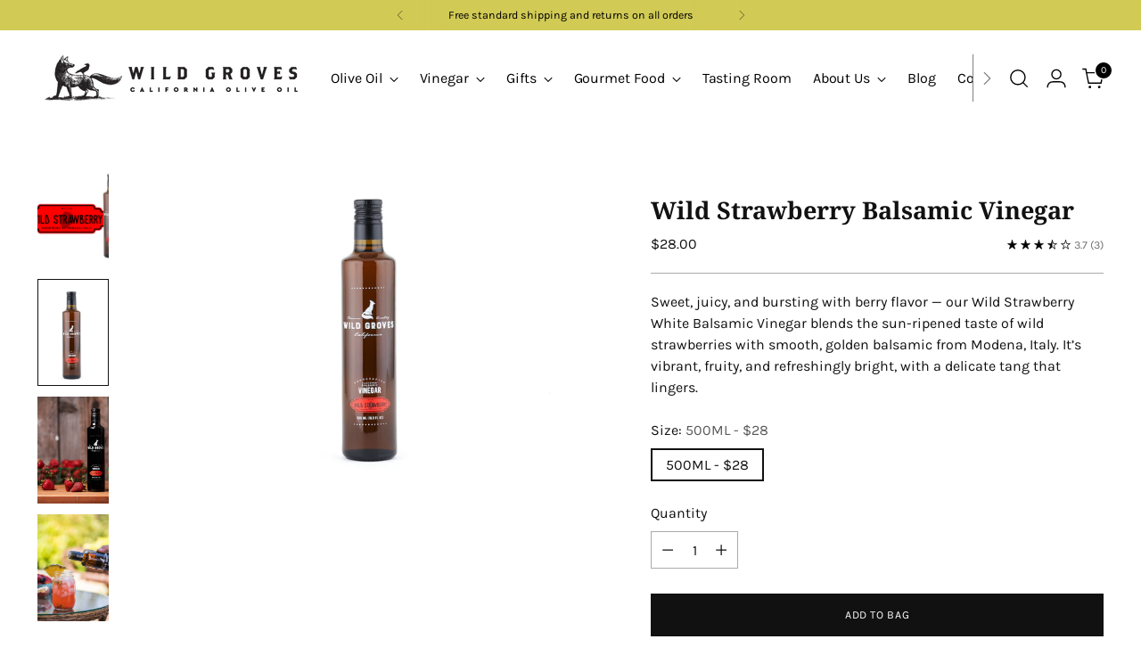

--- FILE ---
content_type: text/html; charset=utf-8
request_url: https://wildgroves.com/products/wild-strawberry-balsamic-vinegar?variant=29764676167&currency=USD&gclid=CjwKCAjw8J32BRBCEiwApQEKgbDHo9gP5iHr-JqY9O07jYDygPkXJGczmvfG8Ib9y1si1Ra_7LmGGxoCvDMQAvD_BwE
body_size: 32671
content:
<!doctype html>

<!--
  ___                 ___           ___           ___
       /  /\                     /__/\         /  /\         /  /\
      /  /:/_                    \  \:\       /  /:/        /  /::\
     /  /:/ /\  ___     ___       \  \:\     /  /:/        /  /:/\:\
    /  /:/ /:/ /__/\   /  /\  ___  \  \:\   /  /:/  ___   /  /:/  \:\
   /__/:/ /:/  \  \:\ /  /:/ /__/\  \__\:\ /__/:/  /  /\ /__/:/ \__\:\
   \  \:\/:/    \  \:\  /:/  \  \:\ /  /:/ \  \:\ /  /:/ \  \:\ /  /:/
    \  \::/      \  \:\/:/    \  \:\  /:/   \  \:\  /:/   \  \:\  /:/
     \  \:\       \  \::/      \  \:\/:/     \  \:\/:/     \  \:\/:/
      \  \:\       \__\/        \  \::/       \  \::/       \  \::/
       \__\/                     \__\/         \__\/         \__\/

  --------------------------------------------------------------------
  #  Stiletto v3.4.0
  #  Documentation: https://help.fluorescent.co/v/stiletto
  #  Purchase: https://themes.shopify.com/themes/stiletto/
  #  A product by Fluorescent: https://fluorescent.co/
  --------------------------------------------------------------------
-->

<html class="no-js" lang="en" style="--announcement-height: 1px;">
  <head>
  


<script type="text/javascript">
var a = window.performance && window.performance.mark;
if (a) {
  window.performance.mark("shopsheriff.amp-snippet.start");
}
var doc = document;
var redirect = "/cart" === window.location.pathname
&& (doc.referrer.includes("ampproject.org") || doc.referrer.includes("/a/s/") )
&& !doc.location.search.includes("utm");

if(redirect) {
  var f = doc.location.search ? "&" : "?";
  window.location =
    window.location.origin
  + window.location.pathname
  + f
  + "utm_source=shopsheriff&utm_medium=amp&utm_campaign=shopsheriff&utm_content=add-to-cart";
}
if (a) {
  window.performance.mark("shopsheriff.amp-snippet.end");
}
      </script>


   <link rel="amphtml" href="https://wildgroves.com/a/s/products/wild-strawberry-balsamic-vinegar">



    <meta charset="UTF-8">
    <meta http-equiv="X-UA-Compatible" content="IE=edge,chrome=1">
    <meta name="viewport" content="width=device-width,initial-scale=1">
    




  <meta name="description" content="Wild Strawberry Balsamic Vinegar - rich, sweet and juicy red strawberry flavors, di Modena Italy infused white balsamic - try in your next salad or martini “Wild Groves” is dedicated to providing fresh California-grown extra virgin olive oil">



    <link rel="canonical" href="https://wildgroves.com/products/wild-strawberry-balsamic-vinegar">
    <link rel="preconnect" href="https://cdn.shopify.com" crossorigin><link rel="shortcut icon" href="//wildgroves.com/cdn/shop/files/Wild_Groves_Favicon_25_2.png?crop=center&height=32&v=1760404694&width=32" type="image/png"><title>Wild Strawberry Balsamic Vinegar | Wild Groves | California Olive Oil</title>

    





  
  
  
  
  




<meta property="og:url" content="https://wildgroves.com/products/wild-strawberry-balsamic-vinegar">
<meta property="og:site_name" content="Wild Groves">
<meta property="og:type" content="product">
<meta property="og:title" content="Wild Strawberry Balsamic Vinegar">
<meta property="og:description" content="Wild Strawberry Balsamic Vinegar - rich, sweet and juicy red strawberry flavors, di Modena Italy infused white balsamic - try in your next salad or martini “Wild Groves” is dedicated to providing fresh California-grown extra virgin olive oil">
<meta property="og:image" content="http://wildgroves.com/cdn/shop/files/WildStrawberryWBV.jpg?v=1755885018&width=1024">
<meta property="og:image:secure_url" content="https://wildgroves.com/cdn/shop/files/WildStrawberryWBV.jpg?v=1755885018&width=1024">
<meta property="og:price:amount" content="28.00">
<meta property="og:price:currency" content="USD">

<meta name="twitter:title" content="Wild Strawberry Balsamic Vinegar">
<meta name="twitter:description" content="Wild Strawberry Balsamic Vinegar - rich, sweet and juicy red strawberry flavors, di Modena Italy infused white balsamic - try in your next salad or martini “Wild Groves” is dedicated to providing fresh California-grown extra virgin olive oil">
<meta name="twitter:card" content="summary_large_image">
<meta name="twitter:image" content="https://wildgroves.com/cdn/shop/files/WildStrawberryWBV.jpg?v=1755885018&width=1024">
<meta name="twitter:image:width" content="480">
<meta name="twitter:image:height" content="480">


    <script>
  console.log('Stiletto v3.4.0 by Fluorescent');

  document.documentElement.className = document.documentElement.className.replace('no-js', '');
  if (window.matchMedia(`(prefers-reduced-motion: reduce)`) === true || window.matchMedia(`(prefers-reduced-motion: reduce)`).matches === true) {
    document.documentElement.classList.add('prefers-reduced-motion');
  } else {
    document.documentElement.classList.add('do-anim');
  }

  window.theme = {
    version: 'v3.4.0',
    themeName: 'Stiletto',
    moneyFormat: "${{amount}}",
    strings: {
      name: "Wild Groves",
      accessibility: {
        play_video: "Play",
        pause_video: "Pause",
        range_lower: "Lower",
        range_upper: "Upper"
      },
      product: {
        no_shipping_rates: "Shipping rate unavailable",
        country_placeholder: "Country\/Region",
        review: "Write a review"
      },
      products: {
        product: {
          unavailable: "Unavailable",
          unitPrice: "Unit price",
          unitPriceSeparator: "per",
          sku: "SKU"
        }
      },
      cart: {
        editCartNote: "Edit gift message",
        addCartNote: "Add a Gift Message",
        quantityError: "You have the maximum number of this product in your cart"
      },
      pagination: {
        viewing: "You’re viewing {{ of }} of {{ total }}",
        products: "products",
        results: "results"
      }
    },
    routes: {
      root: "/",
      cart: {
        base: "/cart",
        add: "/cart/add",
        change: "/cart/change",
        update: "/cart/update",
        clear: "/cart/clear",
        // Manual routes until Shopify adds support
        shipping: "/cart/shipping_rates",
      },
      // Manual routes until Shopify adds support
      products: "/products",
      productRecommendations: "/recommendations/products",
      predictive_search_url: '/search/suggest',
    },
    icons: {
      chevron: "\u003cspan class=\"icon icon-new icon-chevron \"\u003e\n  \u003csvg viewBox=\"0 0 24 24\" fill=\"none\" xmlns=\"http:\/\/www.w3.org\/2000\/svg\"\u003e\u003cpath d=\"M1.875 7.438 12 17.563 22.125 7.438\" stroke=\"currentColor\" stroke-width=\"2\"\/\u003e\u003c\/svg\u003e\n\u003c\/span\u003e\n",
      close: "\u003cspan class=\"icon icon-new icon-close \"\u003e\n  \u003csvg viewBox=\"0 0 24 24\" fill=\"none\" xmlns=\"http:\/\/www.w3.org\/2000\/svg\"\u003e\u003cpath d=\"M2.66 1.34 2 .68.68 2l.66.66 1.32-1.32zm18.68 21.32.66.66L23.32 22l-.66-.66-1.32 1.32zm1.32-20 .66-.66L22 .68l-.66.66 1.32 1.32zM1.34 21.34.68 22 2 23.32l.66-.66-1.32-1.32zm0-18.68 10 10 1.32-1.32-10-10-1.32 1.32zm11.32 10 10-10-1.32-1.32-10 10 1.32 1.32zm-1.32-1.32-10 10 1.32 1.32 10-10-1.32-1.32zm0 1.32 10 10 1.32-1.32-10-10-1.32 1.32z\" fill=\"currentColor\"\/\u003e\u003c\/svg\u003e\n\u003c\/span\u003e\n",
      zoom: "\u003cspan class=\"icon icon-new icon-zoom \"\u003e\n  \u003csvg viewBox=\"0 0 24 24\" fill=\"none\" xmlns=\"http:\/\/www.w3.org\/2000\/svg\"\u003e\u003cpath d=\"M10.3,19.71c5.21,0,9.44-4.23,9.44-9.44S15.51,.83,10.3,.83,.86,5.05,.86,10.27s4.23,9.44,9.44,9.44Z\" fill=\"none\" stroke=\"currentColor\" stroke-linecap=\"round\" stroke-miterlimit=\"10\" stroke-width=\"1.63\"\/\u003e\n          \u003cpath d=\"M5.05,10.27H15.54\" fill=\"none\" stroke=\"currentColor\" stroke-miterlimit=\"10\" stroke-width=\"1.63\"\/\u003e\n          \u003cpath class=\"cross-up\" d=\"M10.3,5.02V15.51\" fill=\"none\" stroke=\"currentColor\" stroke-miterlimit=\"10\" stroke-width=\"1.63\"\/\u003e\n          \u003cpath d=\"M16.92,16.9l6.49,6.49\" fill=\"none\" stroke=\"currentColor\" stroke-miterlimit=\"10\" stroke-width=\"1.63\"\/\u003e\u003c\/svg\u003e\n\u003c\/span\u003e\n"
    },
    coreData: {
      n: "Stiletto",
      v: "v3.4.0",
    }
  }

  window.theme.searchableFields = "product_type,tag,title,variants.sku,variants.title,vendor";

  
</script>

    <style>
  @font-face {
  font-family: "Noto Serif";
  font-weight: 700;
  font-style: normal;
  font-display: swap;
  src: url("//wildgroves.com/cdn/fonts/noto_serif/notoserif_n7.d275fb7cbb6b6809702719ab47b39e5200c4f530.woff2") format("woff2"),
       url("//wildgroves.com/cdn/fonts/noto_serif/notoserif_n7.0386ee49bd94b3b26da3580808c2d97c2a1d2d82.woff") format("woff");
}

  @font-face {
  font-family: "Noto Serif";
  font-weight: 700;
  font-style: normal;
  font-display: swap;
  src: url("//wildgroves.com/cdn/fonts/noto_serif/notoserif_n7.d275fb7cbb6b6809702719ab47b39e5200c4f530.woff2") format("woff2"),
       url("//wildgroves.com/cdn/fonts/noto_serif/notoserif_n7.0386ee49bd94b3b26da3580808c2d97c2a1d2d82.woff") format("woff");
}

  @font-face {
  font-family: "Noto Serif";
  font-weight: 400;
  font-style: normal;
  font-display: swap;
  src: url("//wildgroves.com/cdn/fonts/noto_serif/notoserif_n4.157efcc933874b41c43d5a6a81253eedd9845384.woff2") format("woff2"),
       url("//wildgroves.com/cdn/fonts/noto_serif/notoserif_n4.e95a8b0e448c8154cafc9526753c78ba0f8e894e.woff") format("woff");
}

  @font-face {
  font-family: Karla;
  font-weight: 400;
  font-style: normal;
  font-display: swap;
  src: url("//wildgroves.com/cdn/fonts/karla/karla_n4.40497e07df527e6a50e58fb17ef1950c72f3e32c.woff2") format("woff2"),
       url("//wildgroves.com/cdn/fonts/karla/karla_n4.e9f6f9de321061073c6bfe03c28976ba8ce6ee18.woff") format("woff");
}

  @font-face {
  font-family: Karla;
  font-weight: 700;
  font-style: normal;
  font-display: swap;
  src: url("//wildgroves.com/cdn/fonts/karla/karla_n7.4358a847d4875593d69cfc3f8cc0b44c17b3ed03.woff2") format("woff2"),
       url("//wildgroves.com/cdn/fonts/karla/karla_n7.96e322f6d76ce794f25fa29e55d6997c3fb656b6.woff") format("woff");
}

  @font-face {
  font-family: Karla;
  font-weight: 400;
  font-style: italic;
  font-display: swap;
  src: url("//wildgroves.com/cdn/fonts/karla/karla_i4.2086039c16bcc3a78a72a2f7b471e3c4a7f873a6.woff2") format("woff2"),
       url("//wildgroves.com/cdn/fonts/karla/karla_i4.7b9f59841a5960c16fa2a897a0716c8ebb183221.woff") format("woff");
}

  @font-face {
  font-family: Karla;
  font-weight: 700;
  font-style: italic;
  font-display: swap;
  src: url("//wildgroves.com/cdn/fonts/karla/karla_i7.fe031cd65d6e02906286add4f6dda06afc2615f0.woff2") format("woff2"),
       url("//wildgroves.com/cdn/fonts/karla/karla_i7.816d4949fa7f7d79314595d7003eda5b44e959e3.woff") format("woff");
}


  :root {
    --color-text: #111111;
    --color-text-8-percent: rgba(17, 17, 17, 0.08);  
    --color-text-alpha: rgba(17, 17, 17, 0.35);
    --color-text-meta: rgba(17, 17, 17, 0.6);
    --color-text-link: #000000;
    --color-text-error: #D02F2E;
    --color-text-success: #478947;

    --color-background: #ffffff;
    --color-background-semi-transparent-80: rgba(255, 255, 255, 0.8);
    --color-background-semi-transparent-90: rgba(255, 255, 255, 0.9);

    --color-background-transparent: rgba(255, 255, 255, 0);
    --color-border: #aaaaaa;
    --color-border-meta: rgba(170, 170, 170, 0.6);
    --color-overlay: rgba(0, 0, 0, 0.7);

    --color-background-meta: #f5f5f5;
    --color-background-meta-alpha: rgba(245, 245, 245, 0.6);
    --color-background-darker-meta: #e8e8e8;
    --color-background-darker-meta-alpha: rgba(232, 232, 232, 0.6);
    --color-background-placeholder: #e8e8e8;
    --color-background-placeholder-lighter: #f0f0f0;
    --color-foreground-placeholder: rgba(17, 17, 17, 0.4);

    --color-border-input: #aaaaaa;
    --color-border-input-alpha: rgba(170, 170, 170, 0.25);
    --color-text-input: #111111;
    --color-text-input-alpha: rgba(17, 17, 17, 0.04);

    --color-text-button: #ffffff;

    --color-background-button: #111111;
    --color-background-button-alpha: rgba(17, 17, 17, 0.6);
    --color-background-outline-button-alpha: rgba(17, 17, 17, 0.1);
    --color-background-button-hover: #444444;

    --color-icon: rgba(17, 17, 17, 0.4);
    --color-icon-darker: rgba(17, 17, 17, 0.6);

    --color-text-sale-badge: #C31818;
    --color-background-sold-badge: #414141;
    --color-text-sold-badge: #ffffff;

    --color-text-header: #000000;
    --color-text-header-half-transparent: rgba(0, 0, 0, 0.5);

    --color-background-header: #ffffff;
    --color-background-header-transparent: rgba(255, 255, 255, 0);
    --color-icon-header: #000000;
    --color-shadow-header: rgba(0, 0, 0, 0.15);

    --color-background-footer: #000000;
    --color-text-footer: #ffffff;
    --color-text-footer-subdued: rgba(255, 255, 255, 0.7);

    --color-products-sale-price: #C31818;
    --color-products-rating-star: #000000;

    --color-products-stock-good: #3c9342;
    --color-products-stock-medium: #A77A06;
    --color-products-stock-bad: #A70100;
    --color-products-stock-bad: #A70100;

    --font-logo: "Noto Serif", serif;
    --font-logo-weight: 700;
    --font-logo-style: normal;
    --logo-text-transform: none;
    --logo-letter-spacing: 0.0em;

    --font-heading: "Noto Serif", serif;
    --font-heading-weight: 700;
    --font-heading-style: normal;
    --font-heading-text-transform: none;
    --font-heading-base-letter-spacing: 0.0em;
    --font-heading-base-size: 36px;

    --font-body: Karla, sans-serif;
    --font-body-weight: 400;
    --font-body-style: normal;
    --font-body-italic: italic;
    --font-body-bold-weight: 700;
    --font-body-base-letter-spacing: 0.0em;
    --font-body-base-size: 16px;

    /* Typography */
    --line-height-heading: 1.1;
    --line-height-subheading: 1.33;
    --line-height-body: 1.5;

    --logo-font-size: 
clamp(1.4rem, 1.1513812154696133rem + 1.0607734806629836vw, 2.0rem)
;

    --font-size-navigation-base: 16px;
    --font-navigation-base-letter-spacing: -0.005em;
    --font-navigation-base-text-transform: none;

    --font-size-heading-display-1: 
clamp(2.7rem, 2.420303867403315rem + 1.1933701657458562vw, 3.375rem)
;
    --font-size-heading-display-2: 
clamp(2.3994rem, 2.150843370165746rem + 1.0605082872928175vw, 2.99925rem)
;
    --font-size-heading-display-3: 
clamp(2.09988rem, 1.8823509944751382rem + 0.9281237569060774vw, 2.62485rem)
;
    --font-size-heading-1-base: 
clamp(1.8rem, 1.6135359116022099rem + 0.7955801104972376vw, 2.25rem)
;
    --font-size-heading-2-base: 
clamp(1.575rem, 1.4118439226519337rem + 0.6961325966850829vw, 1.96875rem)
;
    --font-size-heading-3-base: 
clamp(1.35rem, 1.2101519337016575rem + 0.5966850828729281vw, 1.6875rem)
;
    --font-size-heading-4-base: 
clamp(1.0494rem, 0.9406914364640884rem + 0.4638232044198895vw, 1.31175rem)
;
    --font-size-heading-5-base: 
clamp(0.9rem, 0.8067679558011049rem + 0.3977900552486188vw, 1.125rem)
;
    --font-size-heading-6-base: 
clamp(0.7488rem, 0.6712309392265193rem + 0.33096132596685085vw, 0.936rem)
;
    --font-size-body-400: 
clamp(1.5827rem, 1.5481834254143647rem + 0.1472707182320442vw, 1.666rem)
;
    --font-size-body-350: 
clamp(1.47725rem, 1.4450331491712707rem + 0.1374585635359116vw, 1.555rem)
;
    --font-size-body-300: 
clamp(1.3718rem, 1.3418828729281769rem + 0.127646408839779vw, 1.444rem)
;
    --font-size-body-250: 
clamp(1.26635rem, 1.2387325966850828rem + 0.1178342541436464vw, 1.333rem)
;
    --font-size-body-200: 
clamp(1.1609rem, 1.135582320441989rem + 0.1080220994475138vw, 1.222rem)
;
    --font-size-body-150: 
clamp(1.05545rem, 1.032432044198895rem + 0.09820994475138121vw, 1.111rem)
;
    --font-size-body-100: 
clamp(0.95rem, 0.9292817679558011rem + 0.08839779005524862vw, 1.0rem)
;
    --font-size-body-75: 
clamp(0.8436rem, 0.8252022099447514rem + 0.07849723756906077vw, 0.888rem)
;
    --font-size-body-60: 
clamp(0.78109rem, 0.7640554696132597rem + 0.07268066298342542vw, 0.8222rem)
;
    --font-size-body-50: 
clamp(0.73815rem, 0.7220519337016574rem + 0.06868508287292817vw, 0.777rem)
;
    --font-size-body-25: 
clamp(0.6859rem, 0.6709414364640884rem + 0.0638232044198895vw, 0.722rem)
;
    --font-size-body-20: 
clamp(0.6327rem, 0.6189016574585635rem + 0.05887292817679558vw, 0.666rem)
;

    /* Buttons */
    
      --button-padding-multiplier: 1;
      --font-size-button: var(--font-size-body-50);
      --font-size-button-x-small: var(--font-size-body-25);
    

    --font-button-text-transform: uppercase;
    --button-letter-spacing: 0.05em;
    --line-height-button: 1.45;

    /* Product badges */
    
      --font-size-product-badge: var(--font-size-body-20);
    

    --font-product-badge-text-transform: uppercase;

    /* Product listing titles */
    
      --font-size-listing-title: var(--font-size-body-100);
    

    --font-product-listing-title-text-transform: none;
    --font-product-listing-title-base-letter-spacing: 0.05em;

    /* Shopify pay specific */
    --payment-terms-background-color: #f5f5f5;
  }

  @supports not (font-size: clamp(10px, 3.3vw, 20px)) {
    :root {
      --logo-font-size: 
1.7rem
;
      --font-size-heading-display-1: 
3.0375rem
;
      --font-size-heading-display-2: 
2.699325rem
;
      --font-size-heading-display-3: 
2.362365rem
;
      --font-size-heading-1-base: 
2.025rem
;
      --font-size-heading-2-base: 
1.771875rem
;
      --font-size-heading-3-base: 
1.51875rem
;
      --font-size-heading-4-base: 
1.180575rem
;
      --font-size-heading-5-base: 
1.0125rem
;
      --font-size-heading-6-base: 
0.8424rem
;
      --font-size-body-400: 
1.62435rem
;
      --font-size-body-350: 
1.516125rem
;
      --font-size-body-300: 
1.4079rem
;
      --font-size-body-250: 
1.299675rem
;
      --font-size-body-200: 
1.19145rem
;
      --font-size-body-150: 
1.083225rem
;
      --font-size-body-100: 
0.975rem
;
      --font-size-body-75: 
0.8658rem
;
      --font-size-body-60: 
0.801645rem
;
      --font-size-body-50: 
0.757575rem
;
      --font-size-body-25: 
0.70395rem
;
      --font-size-body-20: 
0.64935rem
;
    }
  }.product-badge[data-handle="responsible"]{
        color: #3c9342;
      }
    
.product-badge[data-handle="best-seller"]{
        color: #7e6b45;
      }
    
.product-badge[data-handle="new"]{
        color: #000000;
      }
    

</style>

<script>
  flu = window.flu || {};
  flu.chunks = {
    photoswipe: "//wildgroves.com/cdn/shop/t/25/assets/photoswipe-chunk.js?v=18659099751219271031743435548",
    swiper: "//wildgroves.com/cdn/shop/t/25/assets/swiper-chunk.js?v=73725226959832986321743435548",
    nouislider: "//wildgroves.com/cdn/shop/t/25/assets/nouislider-chunk.js?v=131351027671466727271743435548",
    polyfillInert: "//wildgroves.com/cdn/shop/t/25/assets/polyfill-inert-chunk.js?v=9775187524458939151743435548",
    polyfillResizeObserver: "//wildgroves.com/cdn/shop/t/25/assets/polyfill-resize-observer-chunk.js?v=49253094118087005231743435548",
  };
</script>





  <script type="module" src="//wildgroves.com/cdn/shop/t/25/assets/theme.min.js?v=157645862419067720751743435548"></script>










<script defer>
  var defineVH = function () {
    document.documentElement.style.setProperty('--vh', window.innerHeight * 0.01 + 'px');
  };
  window.addEventListener('resize', defineVH);
  window.addEventListener('orientationchange', defineVH);
  defineVH();
</script>

<link href="//wildgroves.com/cdn/shop/t/25/assets/theme.css?v=92162642671677413451743435548" rel="stylesheet" type="text/css" media="all" />


<script>window.performance && window.performance.mark && window.performance.mark('shopify.content_for_header.start');</script><meta name="google-site-verification" content="l-UIr2ozcZg4TJBxJgnf0r0YmDKwD3vJH4w4DdUqwV0">
<meta name="google-site-verification" content="mWIwkG0wdoI315oYsTBIrsMnS4QPpFn2p7FHEdHG-Lk">
<meta id="shopify-digital-wallet" name="shopify-digital-wallet" content="/13371967/digital_wallets/dialog">
<meta name="shopify-checkout-api-token" content="f31ed08a1648b656de41b98da534c08d">
<meta id="in-context-paypal-metadata" data-shop-id="13371967" data-venmo-supported="false" data-environment="production" data-locale="en_US" data-paypal-v4="true" data-currency="USD">
<link rel="alternate" type="application/json+oembed" href="https://wildgroves.com/products/wild-strawberry-balsamic-vinegar.oembed">
<script async="async" src="/checkouts/internal/preloads.js?locale=en-US"></script>
<link rel="preconnect" href="https://shop.app" crossorigin="anonymous">
<script async="async" src="https://shop.app/checkouts/internal/preloads.js?locale=en-US&shop_id=13371967" crossorigin="anonymous"></script>
<script id="apple-pay-shop-capabilities" type="application/json">{"shopId":13371967,"countryCode":"US","currencyCode":"USD","merchantCapabilities":["supports3DS"],"merchantId":"gid:\/\/shopify\/Shop\/13371967","merchantName":"Wild Groves","requiredBillingContactFields":["postalAddress","email"],"requiredShippingContactFields":["postalAddress","email"],"shippingType":"shipping","supportedNetworks":["visa","masterCard","amex","discover","elo","jcb"],"total":{"type":"pending","label":"Wild Groves","amount":"1.00"},"shopifyPaymentsEnabled":true,"supportsSubscriptions":true}</script>
<script id="shopify-features" type="application/json">{"accessToken":"f31ed08a1648b656de41b98da534c08d","betas":["rich-media-storefront-analytics"],"domain":"wildgroves.com","predictiveSearch":true,"shopId":13371967,"locale":"en"}</script>
<script>var Shopify = Shopify || {};
Shopify.shop = "wild-groves.myshopify.com";
Shopify.locale = "en";
Shopify.currency = {"active":"USD","rate":"1.0"};
Shopify.country = "US";
Shopify.theme = {"name":"Updated copy of Stiletto","id":148151632085,"schema_name":"Stiletto","schema_version":"3.4.0","theme_store_id":1621,"role":"main"};
Shopify.theme.handle = "null";
Shopify.theme.style = {"id":null,"handle":null};
Shopify.cdnHost = "wildgroves.com/cdn";
Shopify.routes = Shopify.routes || {};
Shopify.routes.root = "/";</script>
<script type="module">!function(o){(o.Shopify=o.Shopify||{}).modules=!0}(window);</script>
<script>!function(o){function n(){var o=[];function n(){o.push(Array.prototype.slice.apply(arguments))}return n.q=o,n}var t=o.Shopify=o.Shopify||{};t.loadFeatures=n(),t.autoloadFeatures=n()}(window);</script>
<script>
  window.ShopifyPay = window.ShopifyPay || {};
  window.ShopifyPay.apiHost = "shop.app\/pay";
  window.ShopifyPay.redirectState = null;
</script>
<script id="shop-js-analytics" type="application/json">{"pageType":"product"}</script>
<script defer="defer" async type="module" src="//wildgroves.com/cdn/shopifycloud/shop-js/modules/v2/client.init-shop-cart-sync_C5BV16lS.en.esm.js"></script>
<script defer="defer" async type="module" src="//wildgroves.com/cdn/shopifycloud/shop-js/modules/v2/chunk.common_CygWptCX.esm.js"></script>
<script type="module">
  await import("//wildgroves.com/cdn/shopifycloud/shop-js/modules/v2/client.init-shop-cart-sync_C5BV16lS.en.esm.js");
await import("//wildgroves.com/cdn/shopifycloud/shop-js/modules/v2/chunk.common_CygWptCX.esm.js");

  window.Shopify.SignInWithShop?.initShopCartSync?.({"fedCMEnabled":true,"windoidEnabled":true});

</script>
<script>
  window.Shopify = window.Shopify || {};
  if (!window.Shopify.featureAssets) window.Shopify.featureAssets = {};
  window.Shopify.featureAssets['shop-js'] = {"shop-cart-sync":["modules/v2/client.shop-cart-sync_ZFArdW7E.en.esm.js","modules/v2/chunk.common_CygWptCX.esm.js"],"init-fed-cm":["modules/v2/client.init-fed-cm_CmiC4vf6.en.esm.js","modules/v2/chunk.common_CygWptCX.esm.js"],"shop-button":["modules/v2/client.shop-button_tlx5R9nI.en.esm.js","modules/v2/chunk.common_CygWptCX.esm.js"],"shop-cash-offers":["modules/v2/client.shop-cash-offers_DOA2yAJr.en.esm.js","modules/v2/chunk.common_CygWptCX.esm.js","modules/v2/chunk.modal_D71HUcav.esm.js"],"init-windoid":["modules/v2/client.init-windoid_sURxWdc1.en.esm.js","modules/v2/chunk.common_CygWptCX.esm.js"],"shop-toast-manager":["modules/v2/client.shop-toast-manager_ClPi3nE9.en.esm.js","modules/v2/chunk.common_CygWptCX.esm.js"],"init-shop-email-lookup-coordinator":["modules/v2/client.init-shop-email-lookup-coordinator_B8hsDcYM.en.esm.js","modules/v2/chunk.common_CygWptCX.esm.js"],"init-shop-cart-sync":["modules/v2/client.init-shop-cart-sync_C5BV16lS.en.esm.js","modules/v2/chunk.common_CygWptCX.esm.js"],"avatar":["modules/v2/client.avatar_BTnouDA3.en.esm.js"],"pay-button":["modules/v2/client.pay-button_FdsNuTd3.en.esm.js","modules/v2/chunk.common_CygWptCX.esm.js"],"init-customer-accounts":["modules/v2/client.init-customer-accounts_DxDtT_ad.en.esm.js","modules/v2/client.shop-login-button_C5VAVYt1.en.esm.js","modules/v2/chunk.common_CygWptCX.esm.js","modules/v2/chunk.modal_D71HUcav.esm.js"],"init-shop-for-new-customer-accounts":["modules/v2/client.init-shop-for-new-customer-accounts_ChsxoAhi.en.esm.js","modules/v2/client.shop-login-button_C5VAVYt1.en.esm.js","modules/v2/chunk.common_CygWptCX.esm.js","modules/v2/chunk.modal_D71HUcav.esm.js"],"shop-login-button":["modules/v2/client.shop-login-button_C5VAVYt1.en.esm.js","modules/v2/chunk.common_CygWptCX.esm.js","modules/v2/chunk.modal_D71HUcav.esm.js"],"init-customer-accounts-sign-up":["modules/v2/client.init-customer-accounts-sign-up_CPSyQ0Tj.en.esm.js","modules/v2/client.shop-login-button_C5VAVYt1.en.esm.js","modules/v2/chunk.common_CygWptCX.esm.js","modules/v2/chunk.modal_D71HUcav.esm.js"],"shop-follow-button":["modules/v2/client.shop-follow-button_Cva4Ekp9.en.esm.js","modules/v2/chunk.common_CygWptCX.esm.js","modules/v2/chunk.modal_D71HUcav.esm.js"],"checkout-modal":["modules/v2/client.checkout-modal_BPM8l0SH.en.esm.js","modules/v2/chunk.common_CygWptCX.esm.js","modules/v2/chunk.modal_D71HUcav.esm.js"],"lead-capture":["modules/v2/client.lead-capture_Bi8yE_yS.en.esm.js","modules/v2/chunk.common_CygWptCX.esm.js","modules/v2/chunk.modal_D71HUcav.esm.js"],"shop-login":["modules/v2/client.shop-login_D6lNrXab.en.esm.js","modules/v2/chunk.common_CygWptCX.esm.js","modules/v2/chunk.modal_D71HUcav.esm.js"],"payment-terms":["modules/v2/client.payment-terms_CZxnsJam.en.esm.js","modules/v2/chunk.common_CygWptCX.esm.js","modules/v2/chunk.modal_D71HUcav.esm.js"]};
</script>
<script>(function() {
  var isLoaded = false;
  function asyncLoad() {
    if (isLoaded) return;
    isLoaded = true;
    var urls = ["https:\/\/chimpstatic.com\/mcjs-connected\/js\/users\/46dee4b5828f06ae3f8906b5b\/0ac7cc8c4f42f047414ca0f1e.js?shop=wild-groves.myshopify.com","\/\/sumo-shopify.com\/apps\/shopify\/sumome-plugin\/js\/sumome.js?siteID=599dbfdc865ad16b88efdd0365f40428ec41f114c4612bc1a2475dd8ead5de7b\u0026shopId=13371967\u0026login=237d8fb3aa893cf2a9ee2a0f79575ae1deda851a\u0026shop=wild-groves.myshopify.com","https:\/\/swymv3free-01.azureedge.net\/code\/swym-shopify.js?shop=wild-groves.myshopify.com","https:\/\/chimpstatic.com\/mcjs-connected\/js\/users\/46dee4b5828f06ae3f8906b5b\/1490bc183a6a63c69257ca93a.js?shop=wild-groves.myshopify.com"];
    for (var i = 0; i < urls.length; i++) {
      var s = document.createElement('script');
      s.type = 'text/javascript';
      s.async = true;
      s.src = urls[i];
      var x = document.getElementsByTagName('script')[0];
      x.parentNode.insertBefore(s, x);
    }
  };
  if(window.attachEvent) {
    window.attachEvent('onload', asyncLoad);
  } else {
    window.addEventListener('load', asyncLoad, false);
  }
})();</script>
<script id="__st">var __st={"a":13371967,"offset":-28800,"reqid":"ab09a9ed-3ab2-45ca-938a-6810346d2311-1768632882","pageurl":"wildgroves.com\/products\/wild-strawberry-balsamic-vinegar?variant=29764676167\u0026currency=USD\u0026gclid=CjwKCAjw8J32BRBCEiwApQEKgbDHo9gP5iHr-JqY9O07jYDygPkXJGczmvfG8Ib9y1si1Ra_7LmGGxoCvDMQAvD_BwE","u":"42bb428e54d7","p":"product","rtyp":"product","rid":8964597575};</script>
<script>window.ShopifyPaypalV4VisibilityTracking = true;</script>
<script id="captcha-bootstrap">!function(){'use strict';const t='contact',e='account',n='new_comment',o=[[t,t],['blogs',n],['comments',n],[t,'customer']],c=[[e,'customer_login'],[e,'guest_login'],[e,'recover_customer_password'],[e,'create_customer']],r=t=>t.map((([t,e])=>`form[action*='/${t}']:not([data-nocaptcha='true']) input[name='form_type'][value='${e}']`)).join(','),a=t=>()=>t?[...document.querySelectorAll(t)].map((t=>t.form)):[];function s(){const t=[...o],e=r(t);return a(e)}const i='password',u='form_key',d=['recaptcha-v3-token','g-recaptcha-response','h-captcha-response',i],f=()=>{try{return window.sessionStorage}catch{return}},m='__shopify_v',_=t=>t.elements[u];function p(t,e,n=!1){try{const o=window.sessionStorage,c=JSON.parse(o.getItem(e)),{data:r}=function(t){const{data:e,action:n}=t;return t[m]||n?{data:e,action:n}:{data:t,action:n}}(c);for(const[e,n]of Object.entries(r))t.elements[e]&&(t.elements[e].value=n);n&&o.removeItem(e)}catch(o){console.error('form repopulation failed',{error:o})}}const l='form_type',E='cptcha';function T(t){t.dataset[E]=!0}const w=window,h=w.document,L='Shopify',v='ce_forms',y='captcha';let A=!1;((t,e)=>{const n=(g='f06e6c50-85a8-45c8-87d0-21a2b65856fe',I='https://cdn.shopify.com/shopifycloud/storefront-forms-hcaptcha/ce_storefront_forms_captcha_hcaptcha.v1.5.2.iife.js',D={infoText:'Protected by hCaptcha',privacyText:'Privacy',termsText:'Terms'},(t,e,n)=>{const o=w[L][v],c=o.bindForm;if(c)return c(t,g,e,D).then(n);var r;o.q.push([[t,g,e,D],n]),r=I,A||(h.body.append(Object.assign(h.createElement('script'),{id:'captcha-provider',async:!0,src:r})),A=!0)});var g,I,D;w[L]=w[L]||{},w[L][v]=w[L][v]||{},w[L][v].q=[],w[L][y]=w[L][y]||{},w[L][y].protect=function(t,e){n(t,void 0,e),T(t)},Object.freeze(w[L][y]),function(t,e,n,w,h,L){const[v,y,A,g]=function(t,e,n){const i=e?o:[],u=t?c:[],d=[...i,...u],f=r(d),m=r(i),_=r(d.filter((([t,e])=>n.includes(e))));return[a(f),a(m),a(_),s()]}(w,h,L),I=t=>{const e=t.target;return e instanceof HTMLFormElement?e:e&&e.form},D=t=>v().includes(t);t.addEventListener('submit',(t=>{const e=I(t);if(!e)return;const n=D(e)&&!e.dataset.hcaptchaBound&&!e.dataset.recaptchaBound,o=_(e),c=g().includes(e)&&(!o||!o.value);(n||c)&&t.preventDefault(),c&&!n&&(function(t){try{if(!f())return;!function(t){const e=f();if(!e)return;const n=_(t);if(!n)return;const o=n.value;o&&e.removeItem(o)}(t);const e=Array.from(Array(32),(()=>Math.random().toString(36)[2])).join('');!function(t,e){_(t)||t.append(Object.assign(document.createElement('input'),{type:'hidden',name:u})),t.elements[u].value=e}(t,e),function(t,e){const n=f();if(!n)return;const o=[...t.querySelectorAll(`input[type='${i}']`)].map((({name:t})=>t)),c=[...d,...o],r={};for(const[a,s]of new FormData(t).entries())c.includes(a)||(r[a]=s);n.setItem(e,JSON.stringify({[m]:1,action:t.action,data:r}))}(t,e)}catch(e){console.error('failed to persist form',e)}}(e),e.submit())}));const S=(t,e)=>{t&&!t.dataset[E]&&(n(t,e.some((e=>e===t))),T(t))};for(const o of['focusin','change'])t.addEventListener(o,(t=>{const e=I(t);D(e)&&S(e,y())}));const B=e.get('form_key'),M=e.get(l),P=B&&M;t.addEventListener('DOMContentLoaded',(()=>{const t=y();if(P)for(const e of t)e.elements[l].value===M&&p(e,B);[...new Set([...A(),...v().filter((t=>'true'===t.dataset.shopifyCaptcha))])].forEach((e=>S(e,t)))}))}(h,new URLSearchParams(w.location.search),n,t,e,['guest_login'])})(!0,!0)}();</script>
<script integrity="sha256-4kQ18oKyAcykRKYeNunJcIwy7WH5gtpwJnB7kiuLZ1E=" data-source-attribution="shopify.loadfeatures" defer="defer" src="//wildgroves.com/cdn/shopifycloud/storefront/assets/storefront/load_feature-a0a9edcb.js" crossorigin="anonymous"></script>
<script crossorigin="anonymous" defer="defer" src="//wildgroves.com/cdn/shopifycloud/storefront/assets/shopify_pay/storefront-65b4c6d7.js?v=20250812"></script>
<script data-source-attribution="shopify.dynamic_checkout.dynamic.init">var Shopify=Shopify||{};Shopify.PaymentButton=Shopify.PaymentButton||{isStorefrontPortableWallets:!0,init:function(){window.Shopify.PaymentButton.init=function(){};var t=document.createElement("script");t.src="https://wildgroves.com/cdn/shopifycloud/portable-wallets/latest/portable-wallets.en.js",t.type="module",document.head.appendChild(t)}};
</script>
<script data-source-attribution="shopify.dynamic_checkout.buyer_consent">
  function portableWalletsHideBuyerConsent(e){var t=document.getElementById("shopify-buyer-consent"),n=document.getElementById("shopify-subscription-policy-button");t&&n&&(t.classList.add("hidden"),t.setAttribute("aria-hidden","true"),n.removeEventListener("click",e))}function portableWalletsShowBuyerConsent(e){var t=document.getElementById("shopify-buyer-consent"),n=document.getElementById("shopify-subscription-policy-button");t&&n&&(t.classList.remove("hidden"),t.removeAttribute("aria-hidden"),n.addEventListener("click",e))}window.Shopify?.PaymentButton&&(window.Shopify.PaymentButton.hideBuyerConsent=portableWalletsHideBuyerConsent,window.Shopify.PaymentButton.showBuyerConsent=portableWalletsShowBuyerConsent);
</script>
<script data-source-attribution="shopify.dynamic_checkout.cart.bootstrap">document.addEventListener("DOMContentLoaded",(function(){function t(){return document.querySelector("shopify-accelerated-checkout-cart, shopify-accelerated-checkout")}if(t())Shopify.PaymentButton.init();else{new MutationObserver((function(e,n){t()&&(Shopify.PaymentButton.init(),n.disconnect())})).observe(document.body,{childList:!0,subtree:!0})}}));
</script>
<link id="shopify-accelerated-checkout-styles" rel="stylesheet" media="screen" href="https://wildgroves.com/cdn/shopifycloud/portable-wallets/latest/accelerated-checkout-backwards-compat.css" crossorigin="anonymous">
<style id="shopify-accelerated-checkout-cart">
        #shopify-buyer-consent {
  margin-top: 1em;
  display: inline-block;
  width: 100%;
}

#shopify-buyer-consent.hidden {
  display: none;
}

#shopify-subscription-policy-button {
  background: none;
  border: none;
  padding: 0;
  text-decoration: underline;
  font-size: inherit;
  cursor: pointer;
}

#shopify-subscription-policy-button::before {
  box-shadow: none;
}

      </style>

<script>window.performance && window.performance.mark && window.performance.mark('shopify.content_for_header.end');</script>
  <link href="https://monorail-edge.shopifysvc.com" rel="dns-prefetch">
<script>(function(){if ("sendBeacon" in navigator && "performance" in window) {try {var session_token_from_headers = performance.getEntriesByType('navigation')[0].serverTiming.find(x => x.name == '_s').description;} catch {var session_token_from_headers = undefined;}var session_cookie_matches = document.cookie.match(/_shopify_s=([^;]*)/);var session_token_from_cookie = session_cookie_matches && session_cookie_matches.length === 2 ? session_cookie_matches[1] : "";var session_token = session_token_from_headers || session_token_from_cookie || "";function handle_abandonment_event(e) {var entries = performance.getEntries().filter(function(entry) {return /monorail-edge.shopifysvc.com/.test(entry.name);});if (!window.abandonment_tracked && entries.length === 0) {window.abandonment_tracked = true;var currentMs = Date.now();var navigation_start = performance.timing.navigationStart;var payload = {shop_id: 13371967,url: window.location.href,navigation_start,duration: currentMs - navigation_start,session_token,page_type: "product"};window.navigator.sendBeacon("https://monorail-edge.shopifysvc.com/v1/produce", JSON.stringify({schema_id: "online_store_buyer_site_abandonment/1.1",payload: payload,metadata: {event_created_at_ms: currentMs,event_sent_at_ms: currentMs}}));}}window.addEventListener('pagehide', handle_abandonment_event);}}());</script>
<script id="web-pixels-manager-setup">(function e(e,d,r,n,o){if(void 0===o&&(o={}),!Boolean(null===(a=null===(i=window.Shopify)||void 0===i?void 0:i.analytics)||void 0===a?void 0:a.replayQueue)){var i,a;window.Shopify=window.Shopify||{};var t=window.Shopify;t.analytics=t.analytics||{};var s=t.analytics;s.replayQueue=[],s.publish=function(e,d,r){return s.replayQueue.push([e,d,r]),!0};try{self.performance.mark("wpm:start")}catch(e){}var l=function(){var e={modern:/Edge?\/(1{2}[4-9]|1[2-9]\d|[2-9]\d{2}|\d{4,})\.\d+(\.\d+|)|Firefox\/(1{2}[4-9]|1[2-9]\d|[2-9]\d{2}|\d{4,})\.\d+(\.\d+|)|Chrom(ium|e)\/(9{2}|\d{3,})\.\d+(\.\d+|)|(Maci|X1{2}).+ Version\/(15\.\d+|(1[6-9]|[2-9]\d|\d{3,})\.\d+)([,.]\d+|)( \(\w+\)|)( Mobile\/\w+|) Safari\/|Chrome.+OPR\/(9{2}|\d{3,})\.\d+\.\d+|(CPU[ +]OS|iPhone[ +]OS|CPU[ +]iPhone|CPU IPhone OS|CPU iPad OS)[ +]+(15[._]\d+|(1[6-9]|[2-9]\d|\d{3,})[._]\d+)([._]\d+|)|Android:?[ /-](13[3-9]|1[4-9]\d|[2-9]\d{2}|\d{4,})(\.\d+|)(\.\d+|)|Android.+Firefox\/(13[5-9]|1[4-9]\d|[2-9]\d{2}|\d{4,})\.\d+(\.\d+|)|Android.+Chrom(ium|e)\/(13[3-9]|1[4-9]\d|[2-9]\d{2}|\d{4,})\.\d+(\.\d+|)|SamsungBrowser\/([2-9]\d|\d{3,})\.\d+/,legacy:/Edge?\/(1[6-9]|[2-9]\d|\d{3,})\.\d+(\.\d+|)|Firefox\/(5[4-9]|[6-9]\d|\d{3,})\.\d+(\.\d+|)|Chrom(ium|e)\/(5[1-9]|[6-9]\d|\d{3,})\.\d+(\.\d+|)([\d.]+$|.*Safari\/(?![\d.]+ Edge\/[\d.]+$))|(Maci|X1{2}).+ Version\/(10\.\d+|(1[1-9]|[2-9]\d|\d{3,})\.\d+)([,.]\d+|)( \(\w+\)|)( Mobile\/\w+|) Safari\/|Chrome.+OPR\/(3[89]|[4-9]\d|\d{3,})\.\d+\.\d+|(CPU[ +]OS|iPhone[ +]OS|CPU[ +]iPhone|CPU IPhone OS|CPU iPad OS)[ +]+(10[._]\d+|(1[1-9]|[2-9]\d|\d{3,})[._]\d+)([._]\d+|)|Android:?[ /-](13[3-9]|1[4-9]\d|[2-9]\d{2}|\d{4,})(\.\d+|)(\.\d+|)|Mobile Safari.+OPR\/([89]\d|\d{3,})\.\d+\.\d+|Android.+Firefox\/(13[5-9]|1[4-9]\d|[2-9]\d{2}|\d{4,})\.\d+(\.\d+|)|Android.+Chrom(ium|e)\/(13[3-9]|1[4-9]\d|[2-9]\d{2}|\d{4,})\.\d+(\.\d+|)|Android.+(UC? ?Browser|UCWEB|U3)[ /]?(15\.([5-9]|\d{2,})|(1[6-9]|[2-9]\d|\d{3,})\.\d+)\.\d+|SamsungBrowser\/(5\.\d+|([6-9]|\d{2,})\.\d+)|Android.+MQ{2}Browser\/(14(\.(9|\d{2,})|)|(1[5-9]|[2-9]\d|\d{3,})(\.\d+|))(\.\d+|)|K[Aa][Ii]OS\/(3\.\d+|([4-9]|\d{2,})\.\d+)(\.\d+|)/},d=e.modern,r=e.legacy,n=navigator.userAgent;return n.match(d)?"modern":n.match(r)?"legacy":"unknown"}(),u="modern"===l?"modern":"legacy",c=(null!=n?n:{modern:"",legacy:""})[u],f=function(e){return[e.baseUrl,"/wpm","/b",e.hashVersion,"modern"===e.buildTarget?"m":"l",".js"].join("")}({baseUrl:d,hashVersion:r,buildTarget:u}),m=function(e){var d=e.version,r=e.bundleTarget,n=e.surface,o=e.pageUrl,i=e.monorailEndpoint;return{emit:function(e){var a=e.status,t=e.errorMsg,s=(new Date).getTime(),l=JSON.stringify({metadata:{event_sent_at_ms:s},events:[{schema_id:"web_pixels_manager_load/3.1",payload:{version:d,bundle_target:r,page_url:o,status:a,surface:n,error_msg:t},metadata:{event_created_at_ms:s}}]});if(!i)return console&&console.warn&&console.warn("[Web Pixels Manager] No Monorail endpoint provided, skipping logging."),!1;try{return self.navigator.sendBeacon.bind(self.navigator)(i,l)}catch(e){}var u=new XMLHttpRequest;try{return u.open("POST",i,!0),u.setRequestHeader("Content-Type","text/plain"),u.send(l),!0}catch(e){return console&&console.warn&&console.warn("[Web Pixels Manager] Got an unhandled error while logging to Monorail."),!1}}}}({version:r,bundleTarget:l,surface:e.surface,pageUrl:self.location.href,monorailEndpoint:e.monorailEndpoint});try{o.browserTarget=l,function(e){var d=e.src,r=e.async,n=void 0===r||r,o=e.onload,i=e.onerror,a=e.sri,t=e.scriptDataAttributes,s=void 0===t?{}:t,l=document.createElement("script"),u=document.querySelector("head"),c=document.querySelector("body");if(l.async=n,l.src=d,a&&(l.integrity=a,l.crossOrigin="anonymous"),s)for(var f in s)if(Object.prototype.hasOwnProperty.call(s,f))try{l.dataset[f]=s[f]}catch(e){}if(o&&l.addEventListener("load",o),i&&l.addEventListener("error",i),u)u.appendChild(l);else{if(!c)throw new Error("Did not find a head or body element to append the script");c.appendChild(l)}}({src:f,async:!0,onload:function(){if(!function(){var e,d;return Boolean(null===(d=null===(e=window.Shopify)||void 0===e?void 0:e.analytics)||void 0===d?void 0:d.initialized)}()){var d=window.webPixelsManager.init(e)||void 0;if(d){var r=window.Shopify.analytics;r.replayQueue.forEach((function(e){var r=e[0],n=e[1],o=e[2];d.publishCustomEvent(r,n,o)})),r.replayQueue=[],r.publish=d.publishCustomEvent,r.visitor=d.visitor,r.initialized=!0}}},onerror:function(){return m.emit({status:"failed",errorMsg:"".concat(f," has failed to load")})},sri:function(e){var d=/^sha384-[A-Za-z0-9+/=]+$/;return"string"==typeof e&&d.test(e)}(c)?c:"",scriptDataAttributes:o}),m.emit({status:"loading"})}catch(e){m.emit({status:"failed",errorMsg:(null==e?void 0:e.message)||"Unknown error"})}}})({shopId: 13371967,storefrontBaseUrl: "https://wildgroves.com",extensionsBaseUrl: "https://extensions.shopifycdn.com/cdn/shopifycloud/web-pixels-manager",monorailEndpoint: "https://monorail-edge.shopifysvc.com/unstable/produce_batch",surface: "storefront-renderer",enabledBetaFlags: ["2dca8a86"],webPixelsConfigList: [{"id":"1528791253","configuration":"{\"pixel_id\":\"1758505641061193\",\"pixel_type\":\"facebook_pixel\"}","eventPayloadVersion":"v1","runtimeContext":"OPEN","scriptVersion":"ca16bc87fe92b6042fbaa3acc2fbdaa6","type":"APP","apiClientId":2329312,"privacyPurposes":["ANALYTICS","MARKETING","SALE_OF_DATA"],"dataSharingAdjustments":{"protectedCustomerApprovalScopes":["read_customer_address","read_customer_email","read_customer_name","read_customer_personal_data","read_customer_phone"]}},{"id":"446595285","configuration":"{\"config\":\"{\\\"pixel_id\\\":\\\"G-T2JBB4KZGF\\\",\\\"target_country\\\":\\\"US\\\",\\\"gtag_events\\\":[{\\\"type\\\":\\\"purchase\\\",\\\"action_label\\\":\\\"G-T2JBB4KZGF\\\"},{\\\"type\\\":\\\"page_view\\\",\\\"action_label\\\":\\\"G-T2JBB4KZGF\\\"},{\\\"type\\\":\\\"view_item\\\",\\\"action_label\\\":\\\"G-T2JBB4KZGF\\\"},{\\\"type\\\":\\\"search\\\",\\\"action_label\\\":\\\"G-T2JBB4KZGF\\\"},{\\\"type\\\":\\\"add_to_cart\\\",\\\"action_label\\\":\\\"G-T2JBB4KZGF\\\"},{\\\"type\\\":\\\"begin_checkout\\\",\\\"action_label\\\":\\\"G-T2JBB4KZGF\\\"},{\\\"type\\\":\\\"add_payment_info\\\",\\\"action_label\\\":\\\"G-T2JBB4KZGF\\\"}],\\\"enable_monitoring_mode\\\":false}\"}","eventPayloadVersion":"v1","runtimeContext":"OPEN","scriptVersion":"b2a88bafab3e21179ed38636efcd8a93","type":"APP","apiClientId":1780363,"privacyPurposes":[],"dataSharingAdjustments":{"protectedCustomerApprovalScopes":["read_customer_address","read_customer_email","read_customer_name","read_customer_personal_data","read_customer_phone"]}},{"id":"64323797","eventPayloadVersion":"v1","runtimeContext":"LAX","scriptVersion":"1","type":"CUSTOM","privacyPurposes":["ANALYTICS","MARKETING","PREFERENCES","SALE_OF_DATA"],"name":"Meta pixel (migrated)"},{"id":"shopify-app-pixel","configuration":"{}","eventPayloadVersion":"v1","runtimeContext":"STRICT","scriptVersion":"0450","apiClientId":"shopify-pixel","type":"APP","privacyPurposes":["ANALYTICS","MARKETING"]},{"id":"shopify-custom-pixel","eventPayloadVersion":"v1","runtimeContext":"LAX","scriptVersion":"0450","apiClientId":"shopify-pixel","type":"CUSTOM","privacyPurposes":["ANALYTICS","MARKETING"]}],isMerchantRequest: false,initData: {"shop":{"name":"Wild Groves","paymentSettings":{"currencyCode":"USD"},"myshopifyDomain":"wild-groves.myshopify.com","countryCode":"US","storefrontUrl":"https:\/\/wildgroves.com"},"customer":null,"cart":null,"checkout":null,"productVariants":[{"price":{"amount":28.0,"currencyCode":"USD"},"product":{"title":"Wild Strawberry Balsamic Vinegar","vendor":"Wild Groves","id":"8964597575","untranslatedTitle":"Wild Strawberry Balsamic Vinegar","url":"\/products\/wild-strawberry-balsamic-vinegar","type":"Balsamic Vinegar"},"id":"29764676103","image":{"src":"\/\/wildgroves.com\/cdn\/shop\/products\/WildGroves-WildStrawberryBalsamicVinegar.jpg?v=1755885018"},"sku":"WSBV500","title":"500ML - $28","untranslatedTitle":"500ML - $28"}],"purchasingCompany":null},},"https://wildgroves.com/cdn","fcfee988w5aeb613cpc8e4bc33m6693e112",{"modern":"","legacy":""},{"shopId":"13371967","storefrontBaseUrl":"https:\/\/wildgroves.com","extensionBaseUrl":"https:\/\/extensions.shopifycdn.com\/cdn\/shopifycloud\/web-pixels-manager","surface":"storefront-renderer","enabledBetaFlags":"[\"2dca8a86\"]","isMerchantRequest":"false","hashVersion":"fcfee988w5aeb613cpc8e4bc33m6693e112","publish":"custom","events":"[[\"page_viewed\",{}],[\"product_viewed\",{\"productVariant\":{\"price\":{\"amount\":28.0,\"currencyCode\":\"USD\"},\"product\":{\"title\":\"Wild Strawberry Balsamic Vinegar\",\"vendor\":\"Wild Groves\",\"id\":\"8964597575\",\"untranslatedTitle\":\"Wild Strawberry Balsamic Vinegar\",\"url\":\"\/products\/wild-strawberry-balsamic-vinegar\",\"type\":\"Balsamic Vinegar\"},\"id\":\"29764676103\",\"image\":{\"src\":\"\/\/wildgroves.com\/cdn\/shop\/products\/WildGroves-WildStrawberryBalsamicVinegar.jpg?v=1755885018\"},\"sku\":\"WSBV500\",\"title\":\"500ML - $28\",\"untranslatedTitle\":\"500ML - $28\"}}]]"});</script><script>
  window.ShopifyAnalytics = window.ShopifyAnalytics || {};
  window.ShopifyAnalytics.meta = window.ShopifyAnalytics.meta || {};
  window.ShopifyAnalytics.meta.currency = 'USD';
  var meta = {"product":{"id":8964597575,"gid":"gid:\/\/shopify\/Product\/8964597575","vendor":"Wild Groves","type":"Balsamic Vinegar","handle":"wild-strawberry-balsamic-vinegar","variants":[{"id":29764676103,"price":2800,"name":"Wild Strawberry Balsamic Vinegar - 500ML - $28","public_title":"500ML - $28","sku":"WSBV500"}],"remote":false},"page":{"pageType":"product","resourceType":"product","resourceId":8964597575,"requestId":"ab09a9ed-3ab2-45ca-938a-6810346d2311-1768632882"}};
  for (var attr in meta) {
    window.ShopifyAnalytics.meta[attr] = meta[attr];
  }
</script>
<script class="analytics">
  (function () {
    var customDocumentWrite = function(content) {
      var jquery = null;

      if (window.jQuery) {
        jquery = window.jQuery;
      } else if (window.Checkout && window.Checkout.$) {
        jquery = window.Checkout.$;
      }

      if (jquery) {
        jquery('body').append(content);
      }
    };

    var hasLoggedConversion = function(token) {
      if (token) {
        return document.cookie.indexOf('loggedConversion=' + token) !== -1;
      }
      return false;
    }

    var setCookieIfConversion = function(token) {
      if (token) {
        var twoMonthsFromNow = new Date(Date.now());
        twoMonthsFromNow.setMonth(twoMonthsFromNow.getMonth() + 2);

        document.cookie = 'loggedConversion=' + token + '; expires=' + twoMonthsFromNow;
      }
    }

    var trekkie = window.ShopifyAnalytics.lib = window.trekkie = window.trekkie || [];
    if (trekkie.integrations) {
      return;
    }
    trekkie.methods = [
      'identify',
      'page',
      'ready',
      'track',
      'trackForm',
      'trackLink'
    ];
    trekkie.factory = function(method) {
      return function() {
        var args = Array.prototype.slice.call(arguments);
        args.unshift(method);
        trekkie.push(args);
        return trekkie;
      };
    };
    for (var i = 0; i < trekkie.methods.length; i++) {
      var key = trekkie.methods[i];
      trekkie[key] = trekkie.factory(key);
    }
    trekkie.load = function(config) {
      trekkie.config = config || {};
      trekkie.config.initialDocumentCookie = document.cookie;
      var first = document.getElementsByTagName('script')[0];
      var script = document.createElement('script');
      script.type = 'text/javascript';
      script.onerror = function(e) {
        var scriptFallback = document.createElement('script');
        scriptFallback.type = 'text/javascript';
        scriptFallback.onerror = function(error) {
                var Monorail = {
      produce: function produce(monorailDomain, schemaId, payload) {
        var currentMs = new Date().getTime();
        var event = {
          schema_id: schemaId,
          payload: payload,
          metadata: {
            event_created_at_ms: currentMs,
            event_sent_at_ms: currentMs
          }
        };
        return Monorail.sendRequest("https://" + monorailDomain + "/v1/produce", JSON.stringify(event));
      },
      sendRequest: function sendRequest(endpointUrl, payload) {
        // Try the sendBeacon API
        if (window && window.navigator && typeof window.navigator.sendBeacon === 'function' && typeof window.Blob === 'function' && !Monorail.isIos12()) {
          var blobData = new window.Blob([payload], {
            type: 'text/plain'
          });

          if (window.navigator.sendBeacon(endpointUrl, blobData)) {
            return true;
          } // sendBeacon was not successful

        } // XHR beacon

        var xhr = new XMLHttpRequest();

        try {
          xhr.open('POST', endpointUrl);
          xhr.setRequestHeader('Content-Type', 'text/plain');
          xhr.send(payload);
        } catch (e) {
          console.log(e);
        }

        return false;
      },
      isIos12: function isIos12() {
        return window.navigator.userAgent.lastIndexOf('iPhone; CPU iPhone OS 12_') !== -1 || window.navigator.userAgent.lastIndexOf('iPad; CPU OS 12_') !== -1;
      }
    };
    Monorail.produce('monorail-edge.shopifysvc.com',
      'trekkie_storefront_load_errors/1.1',
      {shop_id: 13371967,
      theme_id: 148151632085,
      app_name: "storefront",
      context_url: window.location.href,
      source_url: "//wildgroves.com/cdn/s/trekkie.storefront.cd680fe47e6c39ca5d5df5f0a32d569bc48c0f27.min.js"});

        };
        scriptFallback.async = true;
        scriptFallback.src = '//wildgroves.com/cdn/s/trekkie.storefront.cd680fe47e6c39ca5d5df5f0a32d569bc48c0f27.min.js';
        first.parentNode.insertBefore(scriptFallback, first);
      };
      script.async = true;
      script.src = '//wildgroves.com/cdn/s/trekkie.storefront.cd680fe47e6c39ca5d5df5f0a32d569bc48c0f27.min.js';
      first.parentNode.insertBefore(script, first);
    };
    trekkie.load(
      {"Trekkie":{"appName":"storefront","development":false,"defaultAttributes":{"shopId":13371967,"isMerchantRequest":null,"themeId":148151632085,"themeCityHash":"16396952315305222914","contentLanguage":"en","currency":"USD","eventMetadataId":"e7f9f398-fb42-48ed-a348-a2acd0c1cf62"},"isServerSideCookieWritingEnabled":true,"monorailRegion":"shop_domain","enabledBetaFlags":["65f19447"]},"Session Attribution":{},"S2S":{"facebookCapiEnabled":true,"source":"trekkie-storefront-renderer","apiClientId":580111}}
    );

    var loaded = false;
    trekkie.ready(function() {
      if (loaded) return;
      loaded = true;

      window.ShopifyAnalytics.lib = window.trekkie;

      var originalDocumentWrite = document.write;
      document.write = customDocumentWrite;
      try { window.ShopifyAnalytics.merchantGoogleAnalytics.call(this); } catch(error) {};
      document.write = originalDocumentWrite;

      window.ShopifyAnalytics.lib.page(null,{"pageType":"product","resourceType":"product","resourceId":8964597575,"requestId":"ab09a9ed-3ab2-45ca-938a-6810346d2311-1768632882","shopifyEmitted":true});

      var match = window.location.pathname.match(/checkouts\/(.+)\/(thank_you|post_purchase)/)
      var token = match? match[1]: undefined;
      if (!hasLoggedConversion(token)) {
        setCookieIfConversion(token);
        window.ShopifyAnalytics.lib.track("Viewed Product",{"currency":"USD","variantId":29764676103,"productId":8964597575,"productGid":"gid:\/\/shopify\/Product\/8964597575","name":"Wild Strawberry Balsamic Vinegar - 500ML - $28","price":"28.00","sku":"WSBV500","brand":"Wild Groves","variant":"500ML - $28","category":"Balsamic Vinegar","nonInteraction":true,"remote":false},undefined,undefined,{"shopifyEmitted":true});
      window.ShopifyAnalytics.lib.track("monorail:\/\/trekkie_storefront_viewed_product\/1.1",{"currency":"USD","variantId":29764676103,"productId":8964597575,"productGid":"gid:\/\/shopify\/Product\/8964597575","name":"Wild Strawberry Balsamic Vinegar - 500ML - $28","price":"28.00","sku":"WSBV500","brand":"Wild Groves","variant":"500ML - $28","category":"Balsamic Vinegar","nonInteraction":true,"remote":false,"referer":"https:\/\/wildgroves.com\/products\/wild-strawberry-balsamic-vinegar?variant=29764676167\u0026currency=USD\u0026gclid=CjwKCAjw8J32BRBCEiwApQEKgbDHo9gP5iHr-JqY9O07jYDygPkXJGczmvfG8Ib9y1si1Ra_7LmGGxoCvDMQAvD_BwE"});
      }
    });


        var eventsListenerScript = document.createElement('script');
        eventsListenerScript.async = true;
        eventsListenerScript.src = "//wildgroves.com/cdn/shopifycloud/storefront/assets/shop_events_listener-3da45d37.js";
        document.getElementsByTagName('head')[0].appendChild(eventsListenerScript);

})();</script>
  <script>
  if (!window.ga || (window.ga && typeof window.ga !== 'function')) {
    window.ga = function ga() {
      (window.ga.q = window.ga.q || []).push(arguments);
      if (window.Shopify && window.Shopify.analytics && typeof window.Shopify.analytics.publish === 'function') {
        window.Shopify.analytics.publish("ga_stub_called", {}, {sendTo: "google_osp_migration"});
      }
      console.error("Shopify's Google Analytics stub called with:", Array.from(arguments), "\nSee https://help.shopify.com/manual/promoting-marketing/pixels/pixel-migration#google for more information.");
    };
    if (window.Shopify && window.Shopify.analytics && typeof window.Shopify.analytics.publish === 'function') {
      window.Shopify.analytics.publish("ga_stub_initialized", {}, {sendTo: "google_osp_migration"});
    }
  }
</script>
<script
  defer
  src="https://wildgroves.com/cdn/shopifycloud/perf-kit/shopify-perf-kit-3.0.4.min.js"
  data-application="storefront-renderer"
  data-shop-id="13371967"
  data-render-region="gcp-us-central1"
  data-page-type="product"
  data-theme-instance-id="148151632085"
  data-theme-name="Stiletto"
  data-theme-version="3.4.0"
  data-monorail-region="shop_domain"
  data-resource-timing-sampling-rate="10"
  data-shs="true"
  data-shs-beacon="true"
  data-shs-export-with-fetch="true"
  data-shs-logs-sample-rate="1"
  data-shs-beacon-endpoint="https://wildgroves.com/api/collect"
></script>
</head>

  <body class="template-product">
    <div class="page">
      
        <div class="active" id="page-transition-overlay"></div>
<script>
  var pageTransitionOverlay = document.getElementById("page-transition-overlay"),
      internalReferrer = document.referrer.includes(document.location.origin),
      winPerf = window.performance,
      navTypeLegacy = winPerf && winPerf.navigation && winPerf.navigation.type,
      navType = winPerf && winPerf.getEntriesByType && winPerf.getEntriesByType("navigation")[0] && winPerf.getEntriesByType("navigation")[0].type;

  if (!internalReferrer || navType !== "navigate" || navTypeLegacy !== 0) {
    
    pageTransitionOverlay.className = "active skip-animation";
    setTimeout(function(){
      pageTransitionOverlay.className = "skip-animation";
      setTimeout(function(){ pageTransitionOverlay.className = ""; }, 1);
    }, 1);
  } else { 
    setTimeout(function(){
      pageTransitionOverlay.className = "";
    }, 500);
  }
</script>

      

      <div class="theme-editor-scroll-offset"></div>

      <div class="header__space" data-header-space></div>

      <!-- BEGIN sections: header-group -->
<div id="shopify-section-sections--18995015483605__announcement-bar" class="shopify-section shopify-section-group-header-group announcement-bar__outer-wrapper"><script>
  
  document.documentElement.setAttribute("data-enable-sticky-announcement-bar", "");
</script><div
    
    class="announcement-bar"
    data-section-id="sections--18995015483605__announcement-bar"
    data-section-type="announcement-bar"
    data-enable-sticky-announcement-bar="never"
    data-item-count="2"
    style="
      --color-background: #d1ca55;
      --color-gradient-overlay: #d1ca55;
      --color-gradient-overlay-transparent: rgba(209, 202, 85, 0);
      --color-text: #000000;
    "
  >
    <div class="ui-overlap-wrap">
      <div class="ui-overlap">
        <div class="fader left">
          <button class="slider-nav-button slider-nav-button-prev" title="Previous">
            <span class="icon icon-new icon-chevron ">
  <svg viewBox="0 0 24 24" fill="none" xmlns="http://www.w3.org/2000/svg"><path d="M1.875 7.438 12 17.563 22.125 7.438" stroke="currentColor" stroke-width="2"/></svg>
</span>

          </button>
        </div>
        <div class="ui-overlap-item-clones" aria-hidden="true">
          <div
        class="announcement-bar__item ff-body fs-body-50 swiper-slide"
        
        data-slide
        
        data-index="0"
      ><div class="announcement-bar__item-inner"><p>Free standard shipping and returns on all orders</p>
</div>
      </div><div
        class="announcement-bar__item ff-body fs-body-50 swiper-slide"
        
          inert
        
        data-slide
        
        data-index="1"
      ><div class="announcement-bar__item-inner"><p>FREE SHIPPING ON ORDERS $100+</p>
</div>
      </div>
        </div>
        <div class="fader right">
          <button class="slider-nav-button slider-nav-button-next" title="Next">
            <span class="icon icon-new icon-chevron ">
  <svg viewBox="0 0 24 24" fill="none" xmlns="http://www.w3.org/2000/svg"><path d="M1.875 7.438 12 17.563 22.125 7.438" stroke="currentColor" stroke-width="2"/></svg>
</span>

          </button>
        </div>
      </div>
    </div>
    <div
      class="swiper"
      data-slider
      data-autoplay-enabled="true"
      data-autoplay-delay="4000"
    >
      <div class="swiper-wrapper">
        <div
        class="announcement-bar__item ff-body fs-body-50 swiper-slide"
        
        data-slide
        
        data-index="0"
      ><div class="announcement-bar__item-inner"><p>Free standard shipping and returns on all orders</p>
</div>
      </div><div
        class="announcement-bar__item ff-body fs-body-50 swiper-slide"
        
          inert
        
        data-slide
        
        data-index="1"
      ><div class="announcement-bar__item-inner"><p>FREE SHIPPING ON ORDERS $100+</p>
</div>
      </div>
      </div>
    </div>
  </div>
</div><div id="shopify-section-sections--18995015483605__header" class="shopify-section shopify-section-group-header-group header__outer-wrapper"><script>
  
  
    document.documentElement.classList.add("sticky-header-enabled");
  
  
  
    document.body.classList.add("quick-search-position-right");
  
</script><header
  data-section-id="sections--18995015483605__header"
  data-section-type="header"
  
    data-enable-sticky-header="true"
  
  
  class="
    header
    header--layout-logo-left-nav-center
    header--has-logo
    
    
      header--has-transparent-logo
    
    header--has-accounts
    
    
    
    
    header--has-country-or-locale
  "
  
    data-is-sticky="true"
  
  data-navigation-position="center"
  data-logo-position="left"
  style="
    --logo-width: 300px;
    --mobile-logo-width: 250px;
    --color-cart-count-transparent: #000000;
    --color-text-transparent: #ffffff;
    --divider-width: 0px;
    --color-text-featured-link: #db4827;
  "
>
  <a href="#main" class="header__skip-to-content btn btn--primary btn--small">
    Skip to content
  </a>

  <div class="header__inner">
    <div class="header__row header__row-desktop upper  ">
      <div class="header__row-segment header__row-segment-desktop left"><div class="header__filler"></div>
</div>

      <div class="header__row-segment header__row-segment-desktop header__row-segment-desktop--logo-left right">

        
      </div>
    </div><div class="header__row header__row-desktop lower three-segment">
      <div class="header__row-segment header__row-segment-desktop left ">
        <span class="header__logo">
    <a
      class="header__logo-link"
      href="/"
      
        aria-label="Wild Groves"
      
    ><div
    class="
      image
      regular-logo
      
      
      animation--lazy-load
    "
    style=""
  >
    












    

<img
  alt="" 
  class="image__img" 
  fetchpriority="high"
  width="634" 
  height="142" 
  src="//wildgroves.com/cdn/shop/files/Wild_Groves_fox_logo_2025_web.png?v=1760404335&width=320" 
  
  srcset="//wildgroves.com/cdn/shop/files/Wild_Groves_fox_logo_2025_web.png?v=1760404335&width=100 100w, //wildgroves.com/cdn/shop/files/Wild_Groves_fox_logo_2025_web.png?v=1760404335&width=150 150w, //wildgroves.com/cdn/shop/files/Wild_Groves_fox_logo_2025_web.png?v=1760404335&width=200 200w, //wildgroves.com/cdn/shop/files/Wild_Groves_fox_logo_2025_web.png?v=1760404335&width=240 240w, //wildgroves.com/cdn/shop/files/Wild_Groves_fox_logo_2025_web.png?v=1760404335&width=280 280w, //wildgroves.com/cdn/shop/files/Wild_Groves_fox_logo_2025_web.png?v=1760404335&width=300 300w, //wildgroves.com/cdn/shop/files/Wild_Groves_fox_logo_2025_web.png?v=1760404335&width=360 360w, //wildgroves.com/cdn/shop/files/Wild_Groves_fox_logo_2025_web.png?v=1760404335&width=400 400w, //wildgroves.com/cdn/shop/files/Wild_Groves_fox_logo_2025_web.png?v=1760404335&width=450 450w, //wildgroves.com/cdn/shop/files/Wild_Groves_fox_logo_2025_web.png?v=1760404335&width=500 500w, //wildgroves.com/cdn/shop/files/Wild_Groves_fox_logo_2025_web.png?v=1760404335&width=550 550w, //wildgroves.com/cdn/shop/files/Wild_Groves_fox_logo_2025_web.png?v=1760404335&width=600 600w" 
  sizes="(max-width: 960px) 250px, 300px"
  onload="javascript: this.closest('.image').classList.add('loaded')"
/>
  </div><div
    class="
      image
      transparent-logo
      
      
      animation--lazy-load
    "
    style=""
  >
    




















    

<img
  alt="" 
  class="image__img" 
  fetchpriority="high"
  width="1067" 
  height="267" 
  src="//wildgroves.com/cdn/shop/files/Wild_Groves_Text_Logo_white.png?v=1742419296&width=320" 
  
  srcset="//wildgroves.com/cdn/shop/files/Wild_Groves_Text_Logo_white.png?v=1742419296&width=100 100w, //wildgroves.com/cdn/shop/files/Wild_Groves_Text_Logo_white.png?v=1742419296&width=150 150w, //wildgroves.com/cdn/shop/files/Wild_Groves_Text_Logo_white.png?v=1742419296&width=200 200w, //wildgroves.com/cdn/shop/files/Wild_Groves_Text_Logo_white.png?v=1742419296&width=240 240w, //wildgroves.com/cdn/shop/files/Wild_Groves_Text_Logo_white.png?v=1742419296&width=280 280w, //wildgroves.com/cdn/shop/files/Wild_Groves_Text_Logo_white.png?v=1742419296&width=300 300w, //wildgroves.com/cdn/shop/files/Wild_Groves_Text_Logo_white.png?v=1742419296&width=360 360w, //wildgroves.com/cdn/shop/files/Wild_Groves_Text_Logo_white.png?v=1742419296&width=400 400w, //wildgroves.com/cdn/shop/files/Wild_Groves_Text_Logo_white.png?v=1742419296&width=450 450w, //wildgroves.com/cdn/shop/files/Wild_Groves_Text_Logo_white.png?v=1742419296&width=500 500w, //wildgroves.com/cdn/shop/files/Wild_Groves_Text_Logo_white.png?v=1742419296&width=550 550w, //wildgroves.com/cdn/shop/files/Wild_Groves_Text_Logo_white.png?v=1742419296&width=600 600w, //wildgroves.com/cdn/shop/files/Wild_Groves_Text_Logo_white.png?v=1742419296&width=650 650w, //wildgroves.com/cdn/shop/files/Wild_Groves_Text_Logo_white.png?v=1742419296&width=700 700w, //wildgroves.com/cdn/shop/files/Wild_Groves_Text_Logo_white.png?v=1742419296&width=750 750w, //wildgroves.com/cdn/shop/files/Wild_Groves_Text_Logo_white.png?v=1742419296&width=800 800w, //wildgroves.com/cdn/shop/files/Wild_Groves_Text_Logo_white.png?v=1742419296&width=850 850w, //wildgroves.com/cdn/shop/files/Wild_Groves_Text_Logo_white.png?v=1742419296&width=900 900w, //wildgroves.com/cdn/shop/files/Wild_Groves_Text_Logo_white.png?v=1742419296&width=950 950w, //wildgroves.com/cdn/shop/files/Wild_Groves_Text_Logo_white.png?v=1742419296&width=1000 1000w" 
  sizes="(max-width: 960px) 250px, 300px"
  onload="javascript: this.closest('.image').classList.add('loaded')"
/>
  </div></a>
  </span>

      </div><div
    class="header__links-primary-scroll-container"
    data-scroll-container
    data-at-start="true"
    data-at-end="false"
    data-axis="horizontal"
  >
    <button
      class="scroll-button"
      data-position="start"
      data-direction="backwards"
      title="Previous"
    >
      <span class="icon icon-new icon-chevron ">
  <svg viewBox="0 0 24 24" fill="none" xmlns="http://www.w3.org/2000/svg"><path d="M1.875 7.438 12 17.563 22.125 7.438" stroke="currentColor" stroke-width="2"/></svg>
</span>

    </button>
    <div class="scroll-overflow-indicator-wrap" data-position="start">
      <div class="scroll-overflow-indicator"></div>
    </div>
    <div data-scroll-container-viewport>
      <div class="scroll-sentinal scroll-sentinal--start" data-position="start"></div>
      <nav class="header__links header__links-primary" data-navigation>

<ul class="header__links-list fs-navigation-base">
  

    

    <li
      
        data-submenu-parent
      
    ><!-- if top level item is a link, render a clickable anchor link --><a
          class="navigation__submenu-trigger fs-navigation-base no-transition"
          data-link
          data-parent
          
            data-dropdown-trigger
          
          aria-haspopup="true"
          aria-expanded="false"
          aria-controls="olive-oil-menu-0"
          
            href="/collections/all-olive-oil"
            
          

        >
          <span class="link-hover">
            Olive Oil
          </span>
          <span class="header__links-icon">
            <span class="icon icon-new icon-chevron-small ">
  <svg viewBox="0 0 24 24" fill="none" xmlns="http://www.w3.org/2000/svg"><path d="M1.875 7.438 12 17.563 22.125 7.438" stroke="currentColor" stroke-width="2.75"/></svg>
</span>

          </span>
        </a><div
  class="
    navigation__submenu
    ff-body
    fs-body-100
    
  "
  id="olive-oil-menu-0"
  data-submenu
  data-depth="1"
  aria-hidden="true"
>
  <ul class="navigation__submenu-list"><li class="navigation__submenu-item"><a
            href="/collections/olio-nuovo"
            class=""
            
            data-link
          >
            Olio Nuovo (New Oil!)
          </a></li><li class="navigation__submenu-item"><a
            href="/collections/extra-virgin-olive-oil"
            class=""
            
            data-link
          >
            Extra Virgin Olive Oil
          </a></li><li class="navigation__submenu-item"><a
            href="/collections/flavored-olive-oil"
            class=""
            
            data-link
          >
            Flavored Olive Oil
          </a></li><li class="navigation__submenu-item"><a
            href="/collections/limited-edition"
            class=""
            
            data-link
          >
            Limited Edition
          </a></li><li class="navigation__submenu-item"><a
            href="/collections/best-sellers"
            class=""
            
            data-link
          >
            Best Selling
          </a></li><li class="navigation__submenu-item"><a
            href="/collections/holiday-specials"
            class=""
            
            data-link
          >
            Specials
          </a></li><li class="navigation__submenu-item"><a
            href="/collections/mandarin-orange-collection"
            class=""
            
            data-link
          >
            Mandarin Orange Collection
          </a></li><li class="navigation__submenu-item"><a
            href="/collections/all-olive-oil"
            class=""
            
            data-link
          >
            All Olive Oil
          </a></li></ul>
</div>
</li>
  

    

    <li
      
        data-submenu-parent
      
    ><!-- if top level item is a link, render a clickable anchor link --><a
          class="navigation__submenu-trigger fs-navigation-base no-transition"
          data-link
          data-parent
          
            data-dropdown-trigger
          
          aria-haspopup="true"
          aria-expanded="false"
          aria-controls="vinegar-menu-1"
          
            href="/collections/balsamic-vinegars-all"
            
          

        >
          <span class="link-hover">
            Vinegar
          </span>
          <span class="header__links-icon">
            <span class="icon icon-new icon-chevron-small ">
  <svg viewBox="0 0 24 24" fill="none" xmlns="http://www.w3.org/2000/svg"><path d="M1.875 7.438 12 17.563 22.125 7.438" stroke="currentColor" stroke-width="2.75"/></svg>
</span>

          </span>
        </a><div
  class="
    navigation__submenu
    ff-body
    fs-body-100
    
  "
  id="vinegar-menu-1"
  data-submenu
  data-depth="1"
  aria-hidden="true"
>
  <ul class="navigation__submenu-list"><li class="navigation__submenu-item"><a
            href="/collections/balsamic-vinegars"
            class=""
            
            data-link
          >
            Dark Balsamic Vinegar
          </a></li><li class="navigation__submenu-item"><a
            href="/collections/white-balsamic-vinegars"
            class=""
            
            data-link
          >
            White Balsamic Vinegar
          </a></li><li class="navigation__submenu-item"><a
            href="/collections/best-sellers"
            class=""
            
            data-link
          >
            Best Selling
          </a></li><li class="navigation__submenu-item"><a
            href="/collections/balsamic-vinegars-all"
            class=""
            
            data-link
          >
            All Balsamic Vinegars
          </a></li></ul>
</div>
</li>
  

    

    <li
      
        data-submenu-parent
      
    ><!-- if top level item is a link, render a clickable anchor link --><a
          class="navigation__submenu-trigger fs-navigation-base no-transition"
          data-link
          data-parent
          
            data-dropdown-trigger
          
          aria-haspopup="true"
          aria-expanded="false"
          aria-controls="gifts-menu-2"
          
            href="/collections/gift-boxes"
            
          

        >
          <span class="link-hover">
            Gifts
          </span>
          <span class="header__links-icon">
            <span class="icon icon-new icon-chevron-small ">
  <svg viewBox="0 0 24 24" fill="none" xmlns="http://www.w3.org/2000/svg"><path d="M1.875 7.438 12 17.563 22.125 7.438" stroke="currentColor" stroke-width="2.75"/></svg>
</span>

          </span>
        </a><div
  class="
    navigation__submenu
    ff-body
    fs-body-100
    
  "
  id="gifts-menu-2"
  data-submenu
  data-depth="1"
  aria-hidden="true"
>
  <ul class="navigation__submenu-list"><li class="navigation__submenu-item"><a
            href="/collections/gift-boxes"
            class=""
            
            data-link
          >
            Gift Boxes
          </a></li><li class="navigation__submenu-item"><a
            href="/collections/wild-groves-swag/wild-groves-swag"
            class=""
            
            data-link
          >
            Swag
          </a></li><li class="navigation__submenu-item"><a
            href="/products/wild-groves-gift-card"
            class=""
            
            data-link
          >
            Gift Cards
          </a></li><li class="navigation__submenu-item"><a
            href="/collections/limited-edition"
            class=""
            
            data-link
          >
            Limited Edition
          </a></li><li class="navigation__submenu-item"><a
            href="/collections/olive-oil-sprayers"
            class=""
            
            data-link
          >
            Olive Oil Sprayers
          </a></li></ul>
</div>
</li>
  

    

    <li
      
        data-submenu-parent
      
    ><!-- if top level item is a link, render a clickable anchor link --><a
          class="navigation__submenu-trigger fs-navigation-base no-transition"
          data-link
          data-parent
          
            data-dropdown-trigger
          
          aria-haspopup="true"
          aria-expanded="false"
          aria-controls="gourmet-food-menu-3"
          
            href="/collections/wild-groves-gourmet-food"
            
          

        >
          <span class="link-hover">
            Gourmet Food
          </span>
          <span class="header__links-icon">
            <span class="icon icon-new icon-chevron-small ">
  <svg viewBox="0 0 24 24" fill="none" xmlns="http://www.w3.org/2000/svg"><path d="M1.875 7.438 12 17.563 22.125 7.438" stroke="currentColor" stroke-width="2.75"/></svg>
</span>

          </span>
        </a><div
  class="
    navigation__submenu
    ff-body
    fs-body-100
    
  "
  id="gourmet-food-menu-3"
  data-submenu
  data-depth="1"
  aria-hidden="true"
>
  <ul class="navigation__submenu-list"><li class="navigation__submenu-item"><a
            href="/collections/honey"
            class=""
            
            data-link
          >
            Honey
          </a></li><li class="navigation__submenu-item"><a
            href="/collections/mustard"
            class=""
            
            data-link
          >
            Mustard
          </a></li><li class="navigation__submenu-item"><a
            href="/collections/sea-salt"
            class=""
            
            data-link
          >
            Salt
          </a></li><li class="navigation__submenu-item"><a
            href="/collections/stuffed-olives"
            class=""
            
            data-link
          >
            Stuffed Olives
          </a></li><li class="navigation__submenu-item"><a
            href="/collections/garlic-lovers"
            class=""
            
            data-link
          >
            Garlic Lovers
          </a></li><li class="navigation__submenu-item"><a
            href="/collections/pasta"
            class=""
            
            data-link
          >
            Pasta
          </a></li><li class="navigation__submenu-item"><a
            href="/collections/wild-groves-gourmet-food"
            class=""
            
            data-link
          >
            All Gourmet Food
          </a></li></ul>
</div>
</li>
  

    

    <li
      
    ><a
          href="/pages/tasting-room"
          class=""
          data-link
          
        >
          <span class="link-hover">
            Tasting Room
          </span>
        </a></li>
  

    

    <li
      
        data-submenu-parent
      
    ><!-- if top level item is a link, render a clickable anchor link --><a
          class="navigation__submenu-trigger fs-navigation-base no-transition"
          data-link
          data-parent
          
            data-dropdown-trigger
          
          aria-haspopup="true"
          aria-expanded="false"
          aria-controls="about-us-menu-5"
          
            href="/pages/about-us"
            
          

        >
          <span class="link-hover">
            About Us
          </span>
          <span class="header__links-icon">
            <span class="icon icon-new icon-chevron-small ">
  <svg viewBox="0 0 24 24" fill="none" xmlns="http://www.w3.org/2000/svg"><path d="M1.875 7.438 12 17.563 22.125 7.438" stroke="currentColor" stroke-width="2.75"/></svg>
</span>

          </span>
        </a><div
  class="
    navigation__submenu
    ff-body
    fs-body-100
    
  "
  id="about-us-menu-5"
  data-submenu
  data-depth="1"
  aria-hidden="true"
>
  <ul class="navigation__submenu-list"><li class="navigation__submenu-item"><a
            href="/pages/about-us"
            class=""
            
            data-link
          >
            Our Story
          </a></li><li class="navigation__submenu-item"><a
            href="/pages/our-process"
            class=""
            
            data-link
          >
            Our Process
          </a></li></ul>
</div>
</li>
  

    

    <li
      
    ><a
          href="/blogs/main"
          class=""
          data-link
          
        >
          <span class="link-hover">
            Blog
          </span>
        </a></li>
  

    

    <li
      
    ><a
          href="/pages/contact-us"
          class=""
          data-link
          
        >
          <span class="link-hover">
            Contact Us
          </span>
        </a></li>
  
</ul>

</nav>
      <div class="scroll-sentinal scroll-sentinal--end" data-position="end"></div>
    </div>
    <div class="scroll-overflow-indicator-wrap" data-position="end">
      <div class="scroll-overflow-indicator"></div>
    </div>
    <button
      class="scroll-button"
      data-position="end"
      data-direction="forwards"
      title="Next"
    >
      <span class="icon icon-new icon-chevron ">
  <svg viewBox="0 0 24 24" fill="none" xmlns="http://www.w3.org/2000/svg"><path d="M1.875 7.438 12 17.563 22.125 7.438" stroke="currentColor" stroke-width="2"/></svg>
</span>

    </button>
  </div>
<div class="header__row-segment header__row-segment-desktop right"><a
    class="
      header__icon-touch
      header__icon-touch--search
      no-transition
    "
    href="/search"
    
      data-search
    
    aria-label="Open search modal"
    aria-controls="MainQuickSearch"
    aria-expanded="false"
  >
    <span
  class="icon-button icon-button-header-search  "
  
>
  <span class="icon-button__icon">
    <span class="icon icon-new icon-header-search ">
  <svg viewBox="0 0 24 24" fill="none" xmlns="http://www.w3.org/2000/svg"><path d="M11.048 17.89a6.923 6.923 0 1 0 0-13.847 6.923 6.923 0 0 0 0 13.847z" stroke="currentColor" stroke-width="1.2" stroke-miterlimit="10" stroke-linecap="round"/>
          <path d="m16 16 4.308 4.308" stroke="currentColor" stroke-width="1.2" stroke-miterlimit="10"/></svg>
</span>

  </span>
</span>

    <span
  class="icon-button icon-button-header-menu-close  "
  
>
  <span class="icon-button__icon">
    <span class="icon icon-new icon-header-menu-close ">
  <svg viewBox="0 0 24 24" fill="none" xmlns="http://www.w3.org/2000/svg"><path d="M18.462 6.479 5.538 19.402M5.538 6.479l12.924 12.923" stroke="currentColor" stroke-width="1.2" stroke-miterlimit="6.667" stroke-linejoin="round"/></svg>
</span>

  </span>
</span>

  </a>
<a
    class="header__icon-touch header__icon-touch--account"
    href="/account"
    aria-label="Go to the account page"
  >
    <span
  class="icon-button icon-button-header-account  "
  
>
  <span class="icon-button__icon">
    <span class="icon icon-new icon-header-account ">
  <svg viewBox="0 0 24 24" fill="none" xmlns="http://www.w3.org/2000/svg"><path d="M12 12.413a4.358 4.358 0 1 0 0-8.715 4.358 4.358 0 0 0 0 8.715zM3.488 20.857c0-3.085 1.594-5.61 5.26-5.61h6.503c3.667 0 5.261 2.525 5.261 5.61" stroke="currentColor" stroke-width="1.2" stroke-miterlimit="10"/></svg>
</span>

  </span>
</span>

  </a>
<a
    class="header__icon-touch no-transition"
    href="/cart"
    aria-label="Open cart modal"
    data-js-cart-icon="cart"
  >
    
    <span
  class="icon-button icon-button-header-shopping-cart  "
  
>
  <span class="icon-button__icon">
    <span class="icon icon-new icon-header-shopping-cart ">
  <svg viewBox="0 0 24 24" fill="none" xmlns="http://www.w3.org/2000/svg"><path stroke="currentColor" stroke-miterlimit="10" stroke-width="1.2" d="M5 6.5h16l-2.024 10H7.024L5 6.5Zm0 0L4.364 3H1"/>
          <path stroke="currentColor" stroke-linecap="round" stroke-linejoin="bevel" stroke-width="1.2" d="M7.889 19.71a.65.65 0 1 1 .722 1.08.65.65 0 0 1-.722-1.08ZM16.889 19.71a.65.65 0 1 1 .722 1.08.65.65 0 0 1-.722-1.08Z"/></svg>
</span>

  </span>
</span>


    <span data-js-cart-count>0</span>
  </a>
      </div>
    </div>

    <div class="header__row header__row-mobile "><div class="header__row-segment left">
          <span class="header__logo">
    <a
      class="header__logo-link"
      href="/"
      
        aria-label="Wild Groves"
      
    ><div
    class="
      image
      regular-logo
      
      
      animation--lazy-load
    "
    style=""
  >
    












    

<img
  alt="" 
  class="image__img" 
  fetchpriority="high"
  width="634" 
  height="142" 
  src="//wildgroves.com/cdn/shop/files/Wild_Groves_fox_logo_2025_web.png?v=1760404335&width=320" 
  
  srcset="//wildgroves.com/cdn/shop/files/Wild_Groves_fox_logo_2025_web.png?v=1760404335&width=100 100w, //wildgroves.com/cdn/shop/files/Wild_Groves_fox_logo_2025_web.png?v=1760404335&width=150 150w, //wildgroves.com/cdn/shop/files/Wild_Groves_fox_logo_2025_web.png?v=1760404335&width=200 200w, //wildgroves.com/cdn/shop/files/Wild_Groves_fox_logo_2025_web.png?v=1760404335&width=240 240w, //wildgroves.com/cdn/shop/files/Wild_Groves_fox_logo_2025_web.png?v=1760404335&width=280 280w, //wildgroves.com/cdn/shop/files/Wild_Groves_fox_logo_2025_web.png?v=1760404335&width=300 300w, //wildgroves.com/cdn/shop/files/Wild_Groves_fox_logo_2025_web.png?v=1760404335&width=360 360w, //wildgroves.com/cdn/shop/files/Wild_Groves_fox_logo_2025_web.png?v=1760404335&width=400 400w, //wildgroves.com/cdn/shop/files/Wild_Groves_fox_logo_2025_web.png?v=1760404335&width=450 450w, //wildgroves.com/cdn/shop/files/Wild_Groves_fox_logo_2025_web.png?v=1760404335&width=500 500w, //wildgroves.com/cdn/shop/files/Wild_Groves_fox_logo_2025_web.png?v=1760404335&width=550 550w, //wildgroves.com/cdn/shop/files/Wild_Groves_fox_logo_2025_web.png?v=1760404335&width=600 600w" 
  sizes="(max-width: 960px) 250px, 300px"
  onload="javascript: this.closest('.image').classList.add('loaded')"
/>
  </div><div
    class="
      image
      transparent-logo
      
      
      animation--lazy-load
    "
    style=""
  >
    




















    

<img
  alt="" 
  class="image__img" 
  fetchpriority="high"
  width="1067" 
  height="267" 
  src="//wildgroves.com/cdn/shop/files/Wild_Groves_Text_Logo_white.png?v=1742419296&width=320" 
  
  srcset="//wildgroves.com/cdn/shop/files/Wild_Groves_Text_Logo_white.png?v=1742419296&width=100 100w, //wildgroves.com/cdn/shop/files/Wild_Groves_Text_Logo_white.png?v=1742419296&width=150 150w, //wildgroves.com/cdn/shop/files/Wild_Groves_Text_Logo_white.png?v=1742419296&width=200 200w, //wildgroves.com/cdn/shop/files/Wild_Groves_Text_Logo_white.png?v=1742419296&width=240 240w, //wildgroves.com/cdn/shop/files/Wild_Groves_Text_Logo_white.png?v=1742419296&width=280 280w, //wildgroves.com/cdn/shop/files/Wild_Groves_Text_Logo_white.png?v=1742419296&width=300 300w, //wildgroves.com/cdn/shop/files/Wild_Groves_Text_Logo_white.png?v=1742419296&width=360 360w, //wildgroves.com/cdn/shop/files/Wild_Groves_Text_Logo_white.png?v=1742419296&width=400 400w, //wildgroves.com/cdn/shop/files/Wild_Groves_Text_Logo_white.png?v=1742419296&width=450 450w, //wildgroves.com/cdn/shop/files/Wild_Groves_Text_Logo_white.png?v=1742419296&width=500 500w, //wildgroves.com/cdn/shop/files/Wild_Groves_Text_Logo_white.png?v=1742419296&width=550 550w, //wildgroves.com/cdn/shop/files/Wild_Groves_Text_Logo_white.png?v=1742419296&width=600 600w, //wildgroves.com/cdn/shop/files/Wild_Groves_Text_Logo_white.png?v=1742419296&width=650 650w, //wildgroves.com/cdn/shop/files/Wild_Groves_Text_Logo_white.png?v=1742419296&width=700 700w, //wildgroves.com/cdn/shop/files/Wild_Groves_Text_Logo_white.png?v=1742419296&width=750 750w, //wildgroves.com/cdn/shop/files/Wild_Groves_Text_Logo_white.png?v=1742419296&width=800 800w, //wildgroves.com/cdn/shop/files/Wild_Groves_Text_Logo_white.png?v=1742419296&width=850 850w, //wildgroves.com/cdn/shop/files/Wild_Groves_Text_Logo_white.png?v=1742419296&width=900 900w, //wildgroves.com/cdn/shop/files/Wild_Groves_Text_Logo_white.png?v=1742419296&width=950 950w, //wildgroves.com/cdn/shop/files/Wild_Groves_Text_Logo_white.png?v=1742419296&width=1000 1000w" 
  sizes="(max-width: 960px) 250px, 300px"
  onload="javascript: this.closest('.image').classList.add('loaded')"
/>
  </div></a>
  </span>
        </div>

        <div class="header__row-segment right">
          <a
    class="
      header__icon-touch
      header__icon-touch--search
      no-transition
    "
    href="/search"
    
      data-search
    
    aria-label="Open search modal"
    aria-controls="MainQuickSearch"
    aria-expanded="false"
  >
    <span
  class="icon-button icon-button-header-search  "
  
>
  <span class="icon-button__icon">
    <span class="icon icon-new icon-header-search ">
  <svg viewBox="0 0 24 24" fill="none" xmlns="http://www.w3.org/2000/svg"><path d="M11.048 17.89a6.923 6.923 0 1 0 0-13.847 6.923 6.923 0 0 0 0 13.847z" stroke="currentColor" stroke-width="1.2" stroke-miterlimit="10" stroke-linecap="round"/>
          <path d="m16 16 4.308 4.308" stroke="currentColor" stroke-width="1.2" stroke-miterlimit="10"/></svg>
</span>

  </span>
</span>

    <span
  class="icon-button icon-button-header-menu-close  "
  
>
  <span class="icon-button__icon">
    <span class="icon icon-new icon-header-menu-close ">
  <svg viewBox="0 0 24 24" fill="none" xmlns="http://www.w3.org/2000/svg"><path d="M18.462 6.479 5.538 19.402M5.538 6.479l12.924 12.923" stroke="currentColor" stroke-width="1.2" stroke-miterlimit="6.667" stroke-linejoin="round"/></svg>
</span>

  </span>
</span>

  </a>
          <a
    class="header__icon-touch no-transition"
    href="/cart"
    aria-label="Open cart modal"
    data-js-cart-icon="cart"
  >
    
    <span
  class="icon-button icon-button-header-shopping-cart  "
  
>
  <span class="icon-button__icon">
    <span class="icon icon-new icon-header-shopping-cart ">
  <svg viewBox="0 0 24 24" fill="none" xmlns="http://www.w3.org/2000/svg"><path stroke="currentColor" stroke-miterlimit="10" stroke-width="1.2" d="M5 6.5h16l-2.024 10H7.024L5 6.5Zm0 0L4.364 3H1"/>
          <path stroke="currentColor" stroke-linecap="round" stroke-linejoin="bevel" stroke-width="1.2" d="M7.889 19.71a.65.65 0 1 1 .722 1.08.65.65 0 0 1-.722-1.08ZM16.889 19.71a.65.65 0 1 1 .722 1.08.65.65 0 0 1-.722-1.08Z"/></svg>
</span>

  </span>
</span>


    <span data-js-cart-count>0</span>
  </a>
          <button
    class="header__menu-icon header__icon-touch header__icon-menu"
    aria-label="Open menu modal"
    aria-expanded="false"
    data-aria-label-closed="Open menu modal"
    data-aria-label-opened="Close menu modal"
    data-js-menu-button
  >
    <span
  class="icon-button icon-button-header-menu  "
  
>
  <span class="icon-button__icon">
    <span class="icon icon-new icon-header-menu ">
  <svg viewBox="0 0 24 24" fill="none" xmlns="http://www.w3.org/2000/svg"><path d="M3.692 12.646h16.616M3.692 5.762h16.616M3.692 19.608h16.616" stroke="currentColor" stroke-width="1.2"/></svg>
</span>

  </span>
</span>

    <span
  class="icon-button icon-button-header-menu-close  "
  
>
  <span class="icon-button__icon">
    <span class="icon icon-new icon-header-menu-close ">
  <svg viewBox="0 0 24 24" fill="none" xmlns="http://www.w3.org/2000/svg"><path d="M18.462 6.479 5.538 19.402M5.538 6.479l12.924 12.923" stroke="currentColor" stroke-width="1.2" stroke-miterlimit="6.667" stroke-linejoin="round"/></svg>
</span>

  </span>
</span>

  </button>
        </div></div>
  </div>

  <div class="no-js-menu no-js-menu--desktop">
    <nav>
  <ul>
    
      <li>
        <a href="/collections/all-olive-oil">Olive Oil</a>
      </li>
      
        <li>
          <a href="/collections/olio-nuovo">Olio Nuovo (New Oil!)</a>
        </li>
        
      
        <li>
          <a href="/collections/extra-virgin-olive-oil">Extra Virgin Olive Oil</a>
        </li>
        
      
        <li>
          <a href="/collections/flavored-olive-oil">Flavored Olive Oil</a>
        </li>
        
      
        <li>
          <a href="/collections/limited-edition">Limited Edition</a>
        </li>
        
      
        <li>
          <a href="/collections/best-sellers">Best Selling</a>
        </li>
        
      
        <li>
          <a href="/collections/holiday-specials">Specials</a>
        </li>
        
      
        <li>
          <a href="/collections/mandarin-orange-collection">Mandarin Orange Collection</a>
        </li>
        
      
        <li>
          <a href="/collections/all-olive-oil">All Olive Oil</a>
        </li>
        
      
    
      <li>
        <a href="/collections/balsamic-vinegars-all">Vinegar</a>
      </li>
      
        <li>
          <a href="/collections/balsamic-vinegars">Dark Balsamic Vinegar</a>
        </li>
        
      
        <li>
          <a href="/collections/white-balsamic-vinegars">White Balsamic Vinegar</a>
        </li>
        
      
        <li>
          <a href="/collections/best-sellers">Best Selling</a>
        </li>
        
      
        <li>
          <a href="/collections/balsamic-vinegars-all">All Balsamic Vinegars</a>
        </li>
        
      
    
      <li>
        <a href="/collections/gift-boxes">Gifts</a>
      </li>
      
        <li>
          <a href="/collections/gift-boxes">Gift Boxes</a>
        </li>
        
      
        <li>
          <a href="/collections/wild-groves-swag/wild-groves-swag">Swag</a>
        </li>
        
      
        <li>
          <a href="/products/wild-groves-gift-card">Gift Cards</a>
        </li>
        
      
        <li>
          <a href="/collections/limited-edition">Limited Edition</a>
        </li>
        
      
        <li>
          <a href="/collections/olive-oil-sprayers">Olive Oil Sprayers</a>
        </li>
        
      
    
      <li>
        <a href="/collections/wild-groves-gourmet-food">Gourmet Food</a>
      </li>
      
        <li>
          <a href="/collections/honey">Honey</a>
        </li>
        
      
        <li>
          <a href="/collections/mustard">Mustard</a>
        </li>
        
      
        <li>
          <a href="/collections/sea-salt">Salt</a>
        </li>
        
      
        <li>
          <a href="/collections/stuffed-olives">Stuffed Olives</a>
        </li>
        
      
        <li>
          <a href="/collections/garlic-lovers">Garlic Lovers</a>
        </li>
        
      
        <li>
          <a href="/collections/pasta">Pasta</a>
        </li>
        
      
        <li>
          <a href="/collections/wild-groves-gourmet-food">All Gourmet Food</a>
        </li>
        
      
    
      <li>
        <a href="/pages/tasting-room">Tasting Room</a>
      </li>
      
    
      <li>
        <a href="/pages/about-us">About Us</a>
      </li>
      
        <li>
          <a href="/pages/about-us">Our Story</a>
        </li>
        
      
        <li>
          <a href="/pages/our-process">Our Process</a>
        </li>
        
      
    
      <li>
        <a href="/blogs/main">Blog</a>
      </li>
      
    
      <li>
        <a href="/pages/contact-us">Contact Us</a>
      </li>
      
    
</ul>
</nav>

  </div>

  

<section
  class="
    drawer-menu
    
  "
  data-drawer-menu
  data-scroll-lock-ignore
  style="--item-height: 52px"
>
  <div class="drawer-menu__overlay" data-overlay></div>

  <div class="drawer-menu__panel">
    <div class="drawer-menu__bottom">
      <div class="drawer-menu__all-links" data-depth="0" data-all-links data-in-initial-position="true">
        <div class="drawer-menu__contents" data-scroll-lock-ignore>
          <div class="drawer-menu__main" data-main role="navigation">
            <div class="drawer-menu__links-wrapper animation--drawer-menu-item">
              <ul class="drawer-menu__primary-links" data-depth="0" data-primary-container="true">
                <li
    class="
      drawer-menu__item
      
      
    "
    data-list-item
  >
    <a
      data-item="parent"
      class="drawer-menu__link no-transition"
      href="/collections/all-olive-oil"
      
        data-link="primary"
        aria-haspopup="true"
        aria-expanded="false"
      
    >
      <div class="drawer-menu__link-title">
        
        

        <span class="">
          Olive Oil
        </span>
      </div><span class="icon icon-new icon-chevron menu-icon">
  <svg viewBox="0 0 24 24" fill="none" xmlns="http://www.w3.org/2000/svg"><path d="M1.875 7.438 12 17.563 22.125 7.438" stroke="currentColor" stroke-width="2"/></svg>
</span>

</a>

    
<ul class="drawer-menu__list drawer-menu__list--sub drawer-menu-list--1" aria-hidden="true">
        
        
        <li class="drawer-menu__item drawer-menu__item--heading">
          <span
            class="drawer-menu__item--heading-back-link"
            data-item="back"
            aria-label="Back"
          >
            <span class="icon icon-new icon-arrow-long back-link-icon">
  <svg viewBox="0 0 24 24" fill="none" xmlns="http://www.w3.org/2000/svg"><path d="m17.1 18.9 5.9-6.4L17.1 6m5.9 6.4H0" stroke="currentColor" stroke-width="1.1"/></svg>
</span>

          </span>
          <a
            class="drawer-menu__link"
            data-heading="true"
            
              href="/collections/all-olive-oil"
            
          >
            <span class="fs-body-300">Olive Oil</span>
          </a>
        </li>
        <li
    class="
      drawer-menu__item
      
      
    "
    data-list-item
  >
    <a
      data-item="link"
      class="drawer-menu__link"
      href="/collections/olio-nuovo"
      
    >
      <div class="drawer-menu__link-title">
        
        

        <span class="">
          Olio Nuovo (New Oil!)
        </span>
      </div></a>

    
</li><li
    class="
      drawer-menu__item
      
      
    "
    data-list-item
  >
    <a
      data-item="link"
      class="drawer-menu__link"
      href="/collections/extra-virgin-olive-oil"
      
    >
      <div class="drawer-menu__link-title">
        
        

        <span class="">
          Extra Virgin Olive Oil
        </span>
      </div></a>

    
</li><li
    class="
      drawer-menu__item
      
      
    "
    data-list-item
  >
    <a
      data-item="link"
      class="drawer-menu__link"
      href="/collections/flavored-olive-oil"
      
    >
      <div class="drawer-menu__link-title">
        
        

        <span class="">
          Flavored Olive Oil
        </span>
      </div></a>

    
</li><li
    class="
      drawer-menu__item
      
      
    "
    data-list-item
  >
    <a
      data-item="link"
      class="drawer-menu__link"
      href="/collections/limited-edition"
      
    >
      <div class="drawer-menu__link-title">
        
        

        <span class="">
          Limited Edition
        </span>
      </div></a>

    
</li><li
    class="
      drawer-menu__item
      
      
    "
    data-list-item
  >
    <a
      data-item="link"
      class="drawer-menu__link"
      href="/collections/best-sellers"
      
    >
      <div class="drawer-menu__link-title">
        
        

        <span class="">
          Best Selling
        </span>
      </div></a>

    
</li><li
    class="
      drawer-menu__item
      
      
    "
    data-list-item
  >
    <a
      data-item="link"
      class="drawer-menu__link"
      href="/collections/holiday-specials"
      
    >
      <div class="drawer-menu__link-title">
        
        

        <span class="">
          Specials
        </span>
      </div></a>

    
</li><li
    class="
      drawer-menu__item
      
      
    "
    data-list-item
  >
    <a
      data-item="link"
      class="drawer-menu__link"
      href="/collections/mandarin-orange-collection"
      
    >
      <div class="drawer-menu__link-title">
        
        

        <span class="">
          Mandarin Orange Collection
        </span>
      </div></a>

    
</li><li
    class="
      drawer-menu__item
      
      
    "
    data-list-item
  >
    <a
      data-item="link"
      class="drawer-menu__link"
      href="/collections/all-olive-oil"
      
    >
      <div class="drawer-menu__link-title">
        
        

        <span class="">
          All Olive Oil
        </span>
      </div></a>

    
</li>
      </ul></li><li
    class="
      drawer-menu__item
      
      
    "
    data-list-item
  >
    <a
      data-item="parent"
      class="drawer-menu__link no-transition"
      href="/collections/balsamic-vinegars-all"
      
        data-link="primary"
        aria-haspopup="true"
        aria-expanded="false"
      
    >
      <div class="drawer-menu__link-title">
        
        

        <span class="">
          Vinegar
        </span>
      </div><span class="icon icon-new icon-chevron menu-icon">
  <svg viewBox="0 0 24 24" fill="none" xmlns="http://www.w3.org/2000/svg"><path d="M1.875 7.438 12 17.563 22.125 7.438" stroke="currentColor" stroke-width="2"/></svg>
</span>

</a>

    
<ul class="drawer-menu__list drawer-menu__list--sub drawer-menu-list--1" aria-hidden="true">
        
        
        <li class="drawer-menu__item drawer-menu__item--heading">
          <span
            class="drawer-menu__item--heading-back-link"
            data-item="back"
            aria-label="Back"
          >
            <span class="icon icon-new icon-arrow-long back-link-icon">
  <svg viewBox="0 0 24 24" fill="none" xmlns="http://www.w3.org/2000/svg"><path d="m17.1 18.9 5.9-6.4L17.1 6m5.9 6.4H0" stroke="currentColor" stroke-width="1.1"/></svg>
</span>

          </span>
          <a
            class="drawer-menu__link"
            data-heading="true"
            
              href="/collections/balsamic-vinegars-all"
            
          >
            <span class="fs-body-300">Vinegar</span>
          </a>
        </li>
        <li
    class="
      drawer-menu__item
      
      
    "
    data-list-item
  >
    <a
      data-item="link"
      class="drawer-menu__link"
      href="/collections/balsamic-vinegars"
      
    >
      <div class="drawer-menu__link-title">
        
        

        <span class="">
          Dark Balsamic Vinegar
        </span>
      </div></a>

    
</li><li
    class="
      drawer-menu__item
      
      
    "
    data-list-item
  >
    <a
      data-item="link"
      class="drawer-menu__link"
      href="/collections/white-balsamic-vinegars"
      
    >
      <div class="drawer-menu__link-title">
        
        

        <span class="">
          White Balsamic Vinegar
        </span>
      </div></a>

    
</li><li
    class="
      drawer-menu__item
      
      
    "
    data-list-item
  >
    <a
      data-item="link"
      class="drawer-menu__link"
      href="/collections/best-sellers"
      
    >
      <div class="drawer-menu__link-title">
        
        

        <span class="">
          Best Selling
        </span>
      </div></a>

    
</li><li
    class="
      drawer-menu__item
      
      
    "
    data-list-item
  >
    <a
      data-item="link"
      class="drawer-menu__link"
      href="/collections/balsamic-vinegars-all"
      
    >
      <div class="drawer-menu__link-title">
        
        

        <span class="">
          All Balsamic Vinegars
        </span>
      </div></a>

    
</li>
      </ul></li><li
    class="
      drawer-menu__item
      
      
    "
    data-list-item
  >
    <a
      data-item="parent"
      class="drawer-menu__link no-transition"
      href="/collections/gift-boxes"
      
        data-link="primary"
        aria-haspopup="true"
        aria-expanded="false"
      
    >
      <div class="drawer-menu__link-title">
        
        

        <span class="">
          Gifts
        </span>
      </div><span class="icon icon-new icon-chevron menu-icon">
  <svg viewBox="0 0 24 24" fill="none" xmlns="http://www.w3.org/2000/svg"><path d="M1.875 7.438 12 17.563 22.125 7.438" stroke="currentColor" stroke-width="2"/></svg>
</span>

</a>

    
<ul class="drawer-menu__list drawer-menu__list--sub drawer-menu-list--1" aria-hidden="true">
        
        
        <li class="drawer-menu__item drawer-menu__item--heading">
          <span
            class="drawer-menu__item--heading-back-link"
            data-item="back"
            aria-label="Back"
          >
            <span class="icon icon-new icon-arrow-long back-link-icon">
  <svg viewBox="0 0 24 24" fill="none" xmlns="http://www.w3.org/2000/svg"><path d="m17.1 18.9 5.9-6.4L17.1 6m5.9 6.4H0" stroke="currentColor" stroke-width="1.1"/></svg>
</span>

          </span>
          <a
            class="drawer-menu__link"
            data-heading="true"
            
              href="/collections/gift-boxes"
            
          >
            <span class="fs-body-300">Gifts</span>
          </a>
        </li>
        <li
    class="
      drawer-menu__item
      
      
    "
    data-list-item
  >
    <a
      data-item="link"
      class="drawer-menu__link"
      href="/collections/gift-boxes"
      
    >
      <div class="drawer-menu__link-title">
        
        

        <span class="">
          Gift Boxes
        </span>
      </div></a>

    
</li><li
    class="
      drawer-menu__item
      
      
    "
    data-list-item
  >
    <a
      data-item="link"
      class="drawer-menu__link"
      href="/collections/wild-groves-swag/wild-groves-swag"
      
    >
      <div class="drawer-menu__link-title">
        
        

        <span class="">
          Swag
        </span>
      </div></a>

    
</li><li
    class="
      drawer-menu__item
      
      
    "
    data-list-item
  >
    <a
      data-item="link"
      class="drawer-menu__link"
      href="/products/wild-groves-gift-card"
      
    >
      <div class="drawer-menu__link-title">
        
        

        <span class="">
          Gift Cards
        </span>
      </div></a>

    
</li><li
    class="
      drawer-menu__item
      
      
    "
    data-list-item
  >
    <a
      data-item="link"
      class="drawer-menu__link"
      href="/collections/limited-edition"
      
    >
      <div class="drawer-menu__link-title">
        
        

        <span class="">
          Limited Edition
        </span>
      </div></a>

    
</li><li
    class="
      drawer-menu__item
      
      
    "
    data-list-item
  >
    <a
      data-item="link"
      class="drawer-menu__link"
      href="/collections/olive-oil-sprayers"
      
    >
      <div class="drawer-menu__link-title">
        
        

        <span class="">
          Olive Oil Sprayers
        </span>
      </div></a>

    
</li>
      </ul></li><li
    class="
      drawer-menu__item
      
      
    "
    data-list-item
  >
    <a
      data-item="parent"
      class="drawer-menu__link no-transition"
      href="/collections/wild-groves-gourmet-food"
      
        data-link="primary"
        aria-haspopup="true"
        aria-expanded="false"
      
    >
      <div class="drawer-menu__link-title">
        
        

        <span class="">
          Gourmet Food
        </span>
      </div><span class="icon icon-new icon-chevron menu-icon">
  <svg viewBox="0 0 24 24" fill="none" xmlns="http://www.w3.org/2000/svg"><path d="M1.875 7.438 12 17.563 22.125 7.438" stroke="currentColor" stroke-width="2"/></svg>
</span>

</a>

    
<ul class="drawer-menu__list drawer-menu__list--sub drawer-menu-list--1" aria-hidden="true">
        
        
        <li class="drawer-menu__item drawer-menu__item--heading">
          <span
            class="drawer-menu__item--heading-back-link"
            data-item="back"
            aria-label="Back"
          >
            <span class="icon icon-new icon-arrow-long back-link-icon">
  <svg viewBox="0 0 24 24" fill="none" xmlns="http://www.w3.org/2000/svg"><path d="m17.1 18.9 5.9-6.4L17.1 6m5.9 6.4H0" stroke="currentColor" stroke-width="1.1"/></svg>
</span>

          </span>
          <a
            class="drawer-menu__link"
            data-heading="true"
            
              href="/collections/wild-groves-gourmet-food"
            
          >
            <span class="fs-body-300">Gourmet Food</span>
          </a>
        </li>
        <li
    class="
      drawer-menu__item
      
      
    "
    data-list-item
  >
    <a
      data-item="link"
      class="drawer-menu__link"
      href="/collections/honey"
      
    >
      <div class="drawer-menu__link-title">
        
        

        <span class="">
          Honey
        </span>
      </div></a>

    
</li><li
    class="
      drawer-menu__item
      
      
    "
    data-list-item
  >
    <a
      data-item="link"
      class="drawer-menu__link"
      href="/collections/mustard"
      
    >
      <div class="drawer-menu__link-title">
        
        

        <span class="">
          Mustard
        </span>
      </div></a>

    
</li><li
    class="
      drawer-menu__item
      
      
    "
    data-list-item
  >
    <a
      data-item="link"
      class="drawer-menu__link"
      href="/collections/sea-salt"
      
    >
      <div class="drawer-menu__link-title">
        
        

        <span class="">
          Salt
        </span>
      </div></a>

    
</li><li
    class="
      drawer-menu__item
      
      
    "
    data-list-item
  >
    <a
      data-item="link"
      class="drawer-menu__link"
      href="/collections/stuffed-olives"
      
    >
      <div class="drawer-menu__link-title">
        
        

        <span class="">
          Stuffed Olives
        </span>
      </div></a>

    
</li><li
    class="
      drawer-menu__item
      
      
    "
    data-list-item
  >
    <a
      data-item="link"
      class="drawer-menu__link"
      href="/collections/garlic-lovers"
      
    >
      <div class="drawer-menu__link-title">
        
        

        <span class="">
          Garlic Lovers
        </span>
      </div></a>

    
</li><li
    class="
      drawer-menu__item
      
      
    "
    data-list-item
  >
    <a
      data-item="link"
      class="drawer-menu__link"
      href="/collections/pasta"
      
    >
      <div class="drawer-menu__link-title">
        
        

        <span class="">
          Pasta
        </span>
      </div></a>

    
</li><li
    class="
      drawer-menu__item
      
      
    "
    data-list-item
  >
    <a
      data-item="link"
      class="drawer-menu__link"
      href="/collections/wild-groves-gourmet-food"
      
    >
      <div class="drawer-menu__link-title">
        
        

        <span class="">
          All Gourmet Food
        </span>
      </div></a>

    
</li>
      </ul></li><li
    class="
      drawer-menu__item
      
      
    "
    data-list-item
  >
    <a
      data-item="link"
      class="drawer-menu__link"
      href="/pages/tasting-room"
      
    >
      <div class="drawer-menu__link-title">
        
        

        <span class="">
          Tasting Room
        </span>
      </div></a>

    
</li><li
    class="
      drawer-menu__item
      
      
    "
    data-list-item
  >
    <a
      data-item="parent"
      class="drawer-menu__link no-transition"
      href="/pages/about-us"
      
        data-link="primary"
        aria-haspopup="true"
        aria-expanded="false"
      
    >
      <div class="drawer-menu__link-title">
        
        

        <span class="">
          About Us
        </span>
      </div><span class="icon icon-new icon-chevron menu-icon">
  <svg viewBox="0 0 24 24" fill="none" xmlns="http://www.w3.org/2000/svg"><path d="M1.875 7.438 12 17.563 22.125 7.438" stroke="currentColor" stroke-width="2"/></svg>
</span>

</a>

    
<ul class="drawer-menu__list drawer-menu__list--sub drawer-menu-list--1" aria-hidden="true">
        
        
        <li class="drawer-menu__item drawer-menu__item--heading">
          <span
            class="drawer-menu__item--heading-back-link"
            data-item="back"
            aria-label="Back"
          >
            <span class="icon icon-new icon-arrow-long back-link-icon">
  <svg viewBox="0 0 24 24" fill="none" xmlns="http://www.w3.org/2000/svg"><path d="m17.1 18.9 5.9-6.4L17.1 6m5.9 6.4H0" stroke="currentColor" stroke-width="1.1"/></svg>
</span>

          </span>
          <a
            class="drawer-menu__link"
            data-heading="true"
            
              href="/pages/about-us"
            
          >
            <span class="fs-body-300">About Us</span>
          </a>
        </li>
        <li
    class="
      drawer-menu__item
      
      
    "
    data-list-item
  >
    <a
      data-item="link"
      class="drawer-menu__link"
      href="/pages/about-us"
      
    >
      <div class="drawer-menu__link-title">
        
        

        <span class="">
          Our Story
        </span>
      </div></a>

    
</li><li
    class="
      drawer-menu__item
      
      
    "
    data-list-item
  >
    <a
      data-item="link"
      class="drawer-menu__link"
      href="/pages/our-process"
      
    >
      <div class="drawer-menu__link-title">
        
        

        <span class="">
          Our Process
        </span>
      </div></a>

    
</li>
      </ul></li><li
    class="
      drawer-menu__item
      
      
    "
    data-list-item
  >
    <a
      data-item="link"
      class="drawer-menu__link"
      href="/blogs/main"
      
    >
      <div class="drawer-menu__link-title">
        
        

        <span class="">
          Blog
        </span>
      </div></a>

    
</li><li
    class="
      drawer-menu__item
      
      
    "
    data-list-item
  >
    <a
      data-item="link"
      class="drawer-menu__link"
      href="/pages/contact-us"
      
    >
      <div class="drawer-menu__link-title">
        
        

        <span class="">
          Contact Us
        </span>
      </div></a>

    
</li>
              </ul>
            </div>

            
              <div class="drawer-menu__links-wrapper animation--drawer-menu-item">
                <ul
                  class="drawer-menu__secondary-links"
                  data-depth="0"
                  data-secondary-container="true"
                  style="--item-height: 42px"
                >
                  
                  <li class="drawer-menu__item drawer-menu__item--account-item" data-list-item>
                        <span class="icon icon-new icon-header-account ">
  <svg viewBox="0 0 24 24" fill="none" xmlns="http://www.w3.org/2000/svg"><path d="M12 12.413a4.358 4.358 0 1 0 0-8.715 4.358 4.358 0 0 0 0 8.715zM3.488 20.857c0-3.085 1.594-5.61 5.26-5.61h6.503c3.667 0 5.261 2.525 5.261 5.61" stroke="currentColor" stroke-width="1.2" stroke-miterlimit="10"/></svg>
</span>

                        <a class="drawer-menu__link" href="/account">
                          Register / Login
                        </a></li>
                  
                  
                </ul>
              </div>
            
          </div>
        </div></div>
    </div>
  </div>
</section>

</header>

<script>
  // Set heading height at component level
  const header = document.querySelector('[data-section-type="header"]');
  document.documentElement.style.setProperty('--height-header', header.offsetHeight + 'px');
</script><div
    class="
      purchase-confirmation-popup
      
    "
    data-purchase-confirmation-popup
  >
    <div class="purchase-confirmation-popup__inner"></div>
  </div><div class="flash-alert" data-flash-alert>
  <div class="flash-alert__container ff-body fs-body-100"></div>
</div>



</div>
<!-- END sections: header-group -->
      <!-- BEGIN sections: overlay-group -->
<div id="shopify-section-sections--18995015516373__quick-cart" class="shopify-section shopify-section-group-overlay-group"><div
    class="
      quick-cart
      
    "
    data-section-id="sections--18995015516373__quick-cart"
    data-section-type="quick-cart"
  >
    <div class="quick-cart__wrapper">
      <div class="quick-cart__overlay"></div>
      <div class="quick-cart__container">
        <div class="quick-cart__header">
          <h2 class="quick-cart__heading ff-heading fs-heading-5-base">
            Your cart
          </h2>
          <button
            type="button"
            data-modal-close
            class="quick-cart__close-icon"
            aria-label="Close"
          >
            <span
  class="icon-button icon-button-close  icon-button--small "
  
>
  <span class="icon-button__icon">
    <span class="icon icon-new icon-close ">
  <svg viewBox="0 0 24 24" fill="none" xmlns="http://www.w3.org/2000/svg"><path d="M2.66 1.34 2 .68.68 2l.66.66 1.32-1.32zm18.68 21.32.66.66L23.32 22l-.66-.66-1.32 1.32zm1.32-20 .66-.66L22 .68l-.66.66 1.32 1.32zM1.34 21.34.68 22 2 23.32l.66-.66-1.32-1.32zm0-18.68 10 10 1.32-1.32-10-10-1.32 1.32zm11.32 10 10-10-1.32-1.32-10 10 1.32 1.32zm-1.32-1.32-10 10 1.32 1.32 10-10-1.32-1.32zm0 1.32 10 10 1.32-1.32-10-10-1.32 1.32z" fill="currentColor"/></svg>
</span>

  </span>
</span>

          </button>
        </div><div class="quick-cart__empty-state">
            <h3 class="quick-cart__empty-state-heading ff-heading fs-heading fs-heading-4-base">
              Your cart is empty
            </h3>

  

  <div class="button-block__button button-block__button--justify-center button-block__button--justify-mobile-center quick-cart__empty-state-promo-button" ><a
      
      
        href="/collections"
      

      class="
        btn
        
        
        
        
        btn--secondary"
    >
      <span>Continue shopping</span>
    </a>
  </div>

  

</div></div>
    </div>
  </div>
</div><div id="shopify-section-sections--18995015516373__popup" class="shopify-section shopify-section-group-overlay-group"><div
    data-section-id="sections--18995015516373__popup"
    data-section-type="popup"
    class="popups"
  ><div
        class="
          popup
          popup--popup
          popup--flyout-position-
          popup--size-medium
          
            popup--has-image
            
              popup--image-is-adjacent
            
          
          popup--image-position-left
          
          animation
          animation--popup
        "
        style="
          --color-background: #ffffff;
          --color-text: #000000;
          --color-text-link: #000000;
          --text-alignment: center;
          --overlay-background: #000000;
          --overlay-opacity: 0.0;
          --color-text-input: #000000;
          --color-background-input: #ffffff;
          
--color-text-overlay-button: #ffffff; --color-text-overlay-button-alpha:
rgba(255, 255, 255, 0.6); --color-background-overlay-button: #000000;
--color-background-overlay-button-hover: #333333;--color-background-overlay-button-alpha:
rgba(0, 0, 0, 0.6); --color-background-overlay-outline-button-alpha:
rgba(0, 0, 0, 0.1);

        "
        data-popup
        data-id="popup_signup_3xYXTU"
        data-popup-type="popup"
        data-delay-type="timer"
        data-delay-value="5000"
        data-hour-frequency="100000"
        data-show-on-exit-intent="false"
        data-is-signup="true"
        
          data-scroll-lock-ignore
        
        
      >
        <div class="popup__wash"></div>

        <div class="popup__content">
          <div class="popup__content-inner"><button
                type="button"
                class="popup__dismiss-icon"
                data-dismiss-popup
                aria-label="Close"
              ><span class="icon icon-new icon-close ">
  <svg viewBox="0 0 24 24" fill="none" xmlns="http://www.w3.org/2000/svg"><path d="M2.66 1.34 2 .68.68 2l.66.66 1.32-1.32zm18.68 21.32.66.66L23.32 22l-.66-.66-1.32 1.32zm1.32-20 .66-.66L22 .68l-.66.66 1.32 1.32zM1.34 21.34.68 22 2 23.32l.66-.66-1.32-1.32zm0-18.68 10 10 1.32-1.32-10-10-1.32 1.32zm11.32 10 10-10-1.32-1.32-10 10 1.32 1.32zm-1.32-1.32-10 10 1.32 1.32 10-10-1.32-1.32zm0 1.32 10 10 1.32-1.32-10-10-1.32 1.32z" fill="currentColor"/></svg>
</span>
</button><div
    class="
      image
      popup__image
      aspect-ratio--externally_set
      
      animation--lazy-load
    "
    style="--focal-alignment: center;"
  >
    




























    

<img
  alt="" 
  class="image__img" 
  loading="lazy" 
  width="2048" 
  height="3072" 
  src="//wildgroves.com/cdn/shop/files/WildGroves-06098.jpg?v=1761164420&width=320" 
  
  srcset="//wildgroves.com/cdn/shop/files/WildGroves-06098.jpg?v=1761164420&width=100 100w, //wildgroves.com/cdn/shop/files/WildGroves-06098.jpg?v=1761164420&width=150 150w, //wildgroves.com/cdn/shop/files/WildGroves-06098.jpg?v=1761164420&width=200 200w, //wildgroves.com/cdn/shop/files/WildGroves-06098.jpg?v=1761164420&width=240 240w, //wildgroves.com/cdn/shop/files/WildGroves-06098.jpg?v=1761164420&width=280 280w, //wildgroves.com/cdn/shop/files/WildGroves-06098.jpg?v=1761164420&width=300 300w, //wildgroves.com/cdn/shop/files/WildGroves-06098.jpg?v=1761164420&width=360 360w, //wildgroves.com/cdn/shop/files/WildGroves-06098.jpg?v=1761164420&width=400 400w, //wildgroves.com/cdn/shop/files/WildGroves-06098.jpg?v=1761164420&width=450 450w, //wildgroves.com/cdn/shop/files/WildGroves-06098.jpg?v=1761164420&width=500 500w, //wildgroves.com/cdn/shop/files/WildGroves-06098.jpg?v=1761164420&width=550 550w, //wildgroves.com/cdn/shop/files/WildGroves-06098.jpg?v=1761164420&width=600 600w, //wildgroves.com/cdn/shop/files/WildGroves-06098.jpg?v=1761164420&width=650 650w, //wildgroves.com/cdn/shop/files/WildGroves-06098.jpg?v=1761164420&width=700 700w, //wildgroves.com/cdn/shop/files/WildGroves-06098.jpg?v=1761164420&width=750 750w, //wildgroves.com/cdn/shop/files/WildGroves-06098.jpg?v=1761164420&width=800 800w, //wildgroves.com/cdn/shop/files/WildGroves-06098.jpg?v=1761164420&width=850 850w, //wildgroves.com/cdn/shop/files/WildGroves-06098.jpg?v=1761164420&width=900 900w, //wildgroves.com/cdn/shop/files/WildGroves-06098.jpg?v=1761164420&width=950 950w, //wildgroves.com/cdn/shop/files/WildGroves-06098.jpg?v=1761164420&width=1000 1000w, //wildgroves.com/cdn/shop/files/WildGroves-06098.jpg?v=1761164420&width=1100 1100w, //wildgroves.com/cdn/shop/files/WildGroves-06098.jpg?v=1761164420&width=1200 1200w, //wildgroves.com/cdn/shop/files/WildGroves-06098.jpg?v=1761164420&width=1300 1300w, //wildgroves.com/cdn/shop/files/WildGroves-06098.jpg?v=1761164420&width=1400 1400w, //wildgroves.com/cdn/shop/files/WildGroves-06098.jpg?v=1761164420&width=1500 1500w, //wildgroves.com/cdn/shop/files/WildGroves-06098.jpg?v=1761164420&width=1600 1600w, //wildgroves.com/cdn/shop/files/WildGroves-06098.jpg?v=1761164420&width=1800 1800w, //wildgroves.com/cdn/shop/files/WildGroves-06098.jpg?v=1761164420&width=2000 2000w" 
  sizes="(min-width: 720px) 720px, calc(100vw - 24px)"
  onload="javascript: this.closest('.image').classList.add('loaded')"
/>
  </div><div class="popup__text-container"><h3 class="popup__heading ff-heading animation--popup-item fs-heading-2-base">
                  Subscribe to our Newsletter
                </h3><div class="popup__text ff-body fs-body-100 rte animation--popup-item"><p>Be the first to hear about new releases, special deals, and more.<br/><br/></p></div><form method="post" action="/contact#popup_signup_3xYXTU" id="popup_signup_3xYXTU" accept-charset="UTF-8" class="popup__newsletter newsletter-form animation--popup-item"><input type="hidden" name="form_type" value="customer" /><input type="hidden" name="utf8" value="✓" />



<div class="newsletter-form__inner">
                      <input type="hidden" name="contact[tags]" value="newsletter">
                      <label for="popup_signup_3xYXTU-email" class="visually-hidden">Your email</label>
                      <input
                        type="email"
                        class="input newsletter-form__input"
                        name="contact[email]"
                        id="popup_signup_3xYXTU-email"
                        value=""
                        placeholder="Your email"
                        autocorrect="off"
                        autocapitalize="off"
                        required
                      >

  

  <div class="button-block__button button-block__button--justify- button-block__button--justify-mobile- newsletter-form__button" ><button
      
      
        type="submit"
        
      

      class="
        btn
        
          btn--overlay
        
        
          btn--full
        
        
        
        btn--primary"
    >
      <span>SUBSCRIBE</span>
    </button>
  </div>

  

</div></form>


  

  <div class="button-block__button button-block__button--justify-center button-block__button--justify-mobile-center popup__dismiss-text animation--popup-item" ><button
      data-dismiss-popup
      
        type="button"
        
      

      class="
        btn
        
        
        
        
        btn--text-link"
    >
      <span>No thanks</span>
    </button>
  </div>

  

</div>
          </div>
        </div>
      </div><div
          class="
            popup__tab
            popup__tab-position--bottom_left_floating
            popup__tab--enabled
          "
          style="
            --color-background: #ffffff;
            --color-text: #000000;
          "
          data-id="popup_signup_3xYXTU"
        >
          <button type="button" class="popup__tab-button ff-body fs-body-100 rte">
            JOIN WILD GROVES!
          </button>
          <button
            type="button"
            class="popup__tab-dismiss"
            data-dismiss-tab
            aria-label="Close"
          ><span class="icon icon-new icon-close ">
  <svg viewBox="0 0 24 24" fill="none" xmlns="http://www.w3.org/2000/svg"><path d="M2.66 1.34 2 .68.68 2l.66.66 1.32-1.32zm18.68 21.32.66.66L23.32 22l-.66-.66-1.32 1.32zm1.32-20 .66-.66L22 .68l-.66.66 1.32 1.32zM1.34 21.34.68 22 2 23.32l.66-.66-1.32-1.32zm0-18.68 10 10 1.32-1.32-10-10-1.32 1.32zm11.32 10 10-10-1.32-1.32-10 10 1.32 1.32zm-1.32-1.32-10 10 1.32 1.32 10-10-1.32-1.32zm0 1.32 10 10 1.32-1.32-10-10-1.32 1.32z" fill="currentColor"/></svg>
</span>
</button>
        </div></div>
</div>
<!-- END sections: overlay-group -->
<div
  id="MainQuickSearch"
  class="quick-search"
  data-quick-search
  aria-hidden="true"
>
  <div class="quick-search__overlay" data-overlay></div>

  <div class="quick-search__container">
    <button
      type="button"
      class="quick-search__close"
      aria-label="Close"
      data-close-icon
    >
      <span
  class="icon-button icon-button-close  icon-button--small "
  
>
  <span class="icon-button__icon">
    <span class="icon icon-new icon-close ">
  <svg viewBox="0 0 24 24" fill="none" xmlns="http://www.w3.org/2000/svg"><path d="M2.66 1.34 2 .68.68 2l.66.66 1.32-1.32zm18.68 21.32.66.66L23.32 22l-.66-.66-1.32 1.32zm1.32-20 .66-.66L22 .68l-.66.66 1.32 1.32zM1.34 21.34.68 22 2 23.32l.66-.66-1.32-1.32zm0-18.68 10 10 1.32-1.32-10-10-1.32 1.32zm11.32 10 10-10-1.32-1.32-10 10 1.32 1.32zm-1.32-1.32-10 10 1.32 1.32 10-10-1.32-1.32zm0 1.32 10 10 1.32-1.32-10-10-1.32 1.32z" fill="currentColor"/></svg>
</span>

  </span>
</span>

    </button>

    <form
      action="/search"
      class="quick-search__form"
      autocomplete="off"
      data-quick-search-form
      data-scroll-lock-ignore
    >
      <div class="quick-search__bar">
        <div class="quick-search__bar-inner">
          <label for="search" class="visually-hidden" aria-label="What are you looking for?"></label>
          <div class="quick-search__actions">
            <button class="quick-search__submit" type="submit" aria-label="Search">
              <span class="icon icon-new icon-search ">
  <svg viewBox="0 0 24 24" fill="none" xmlns="http://www.w3.org/2000/svg"><path d="M10.165 18.808a8.745 8.745 0 1 0 0-17.49 8.745 8.745 0 0 0 0 17.49z" stroke="currentColor" stroke-width="1.6" stroke-miterlimit="10" stroke-linecap="round"/>
          <path d="m16.5 16.5 5.363 5.362" stroke="currentColor" stroke-width="1.6" stroke-miterlimit="10"/></svg>
</span>

            </button>
          </div>
          <input
            class="quick-search__input"
            id="search"
            type="text"
            name="q"
            placeholder="What are you looking for?"
            data-input
          >
          <input type="hidden" name="options[prefix]" value="last">
          <div class="quick-search__actions">
            <button class="quick-search__clear fs-body-50" type="button" data-clear>
              Clear
            </button>
          </div>
        </div>
      </div>

      <div class="quick-search__results-wrapper">
        <div class="quick-search__results" data-results></div>
      </div><div class="quick-search__footer">
        <button type="submit" class="btn btn--primary btn--full">View all results</button>
      </div>
    </form>
  </div>
</div>

<div class="header-overlay" data-header-overlay>
        <div class="header-overlay__inner"></div>
      </div>

      <main id="main" class="main">
        <section id="shopify-section-template--19725340803285__main" class="shopify-section main-product-section"><link href="//wildgroves.com/cdn/shop/t/25/assets/partial-shopify-product-reviews.css?v=166737005414457495521743435548" rel="stylesheet" type="text/css" media="all" />

<div
  class="
    product
    
  "
  data-section-id="template--19725340803285__main"
  data-section-type="product"
  data-current-product-id="29764676103"
  data-product-has-only-default-variant="false"
  data-enable-sticky-container="true"
  data-loop-mobile-carousel="true"
  data-show-mobile-carousel-full-width="false"
  data-hide-mobile-carousel-dots="false"
  data-gallery-size="medium"
  data-enable-multiple-variant-media="false"
  data-initial-media-id="28748998574293"
  data-is-full-product="true"
  data-product-handle="wild-strawberry-balsamic-vinegar"
>
  
  

  <div
    class="product__top product__primary"

    data-zero-price-display="show"
    data-zero-price-custom-content="Free"
    data-sold-out-price-display="show"
    data-sold-out-price-custom-content="Sold out"
    data-price-display-type="price"
  >
    <div class="product__primary-left">
      <div
          class="product__media-container below-mobile carousel swiper lightbox-media-container"
          data-gallery-style="carousel"
        >
          <div class="product__media carousel__wrapper swiper-wrapper"><div
                class="product__media-item carousel_slide swiper-slide"
                data-is-featured="false"
                data-slide-index="0"
                data-media-item-id="38379177345237"
                data-media-type="image"
                data-product-media-wrapper
                data-aspect-ratio="portrait"
              >
                
<div
  class="
    media
    media--has-lightbox
    
  "
  data-media-id="38379177345237"
  data-media-type="image"
  data-has-mobile-video-modal="true"
  
  
><a 
        href="//wildgroves.com/cdn/shop/files/WildStrawberryWBV.jpg?v=1755885018" class="lightbox-image no-transition"
        data-pswp-src="//wildgroves.com/cdn/shop/files/WildStrawberryWBV.jpg?v=1755885018"
        data-pswp-width="2545"
        data-pswp-height="2400"
        data-cropped="true">
      <div
    class="
      image
      
      aspect-ratio--portrait
      
      animation--lazy-load
    "
    style=""
  >
    




























<img
  alt="Wild Strawberry Balsamic Vinegar" 
  class="image__img" 
  fetchpriority="high"
  width="2545" 
  height="2400" 
  src="//wildgroves.com/cdn/shop/files/WildStrawberryWBV.jpg?v=1755885018&width=320" 
  
  srcset="//wildgroves.com/cdn/shop/files/WildStrawberryWBV.jpg?v=1755885018&width=100 100w, //wildgroves.com/cdn/shop/files/WildStrawberryWBV.jpg?v=1755885018&width=150 150w, //wildgroves.com/cdn/shop/files/WildStrawberryWBV.jpg?v=1755885018&width=200 200w, //wildgroves.com/cdn/shop/files/WildStrawberryWBV.jpg?v=1755885018&width=240 240w, //wildgroves.com/cdn/shop/files/WildStrawberryWBV.jpg?v=1755885018&width=280 280w, //wildgroves.com/cdn/shop/files/WildStrawberryWBV.jpg?v=1755885018&width=300 300w, //wildgroves.com/cdn/shop/files/WildStrawberryWBV.jpg?v=1755885018&width=360 360w, //wildgroves.com/cdn/shop/files/WildStrawberryWBV.jpg?v=1755885018&width=400 400w, //wildgroves.com/cdn/shop/files/WildStrawberryWBV.jpg?v=1755885018&width=450 450w, //wildgroves.com/cdn/shop/files/WildStrawberryWBV.jpg?v=1755885018&width=500 500w, //wildgroves.com/cdn/shop/files/WildStrawberryWBV.jpg?v=1755885018&width=550 550w, //wildgroves.com/cdn/shop/files/WildStrawberryWBV.jpg?v=1755885018&width=600 600w, //wildgroves.com/cdn/shop/files/WildStrawberryWBV.jpg?v=1755885018&width=650 650w, //wildgroves.com/cdn/shop/files/WildStrawberryWBV.jpg?v=1755885018&width=700 700w, //wildgroves.com/cdn/shop/files/WildStrawberryWBV.jpg?v=1755885018&width=750 750w, //wildgroves.com/cdn/shop/files/WildStrawberryWBV.jpg?v=1755885018&width=800 800w, //wildgroves.com/cdn/shop/files/WildStrawberryWBV.jpg?v=1755885018&width=850 850w, //wildgroves.com/cdn/shop/files/WildStrawberryWBV.jpg?v=1755885018&width=900 900w, //wildgroves.com/cdn/shop/files/WildStrawberryWBV.jpg?v=1755885018&width=950 950w, //wildgroves.com/cdn/shop/files/WildStrawberryWBV.jpg?v=1755885018&width=1000 1000w, //wildgroves.com/cdn/shop/files/WildStrawberryWBV.jpg?v=1755885018&width=1100 1100w, //wildgroves.com/cdn/shop/files/WildStrawberryWBV.jpg?v=1755885018&width=1200 1200w, //wildgroves.com/cdn/shop/files/WildStrawberryWBV.jpg?v=1755885018&width=1300 1300w, //wildgroves.com/cdn/shop/files/WildStrawberryWBV.jpg?v=1755885018&width=1400 1400w, //wildgroves.com/cdn/shop/files/WildStrawberryWBV.jpg?v=1755885018&width=1500 1500w, //wildgroves.com/cdn/shop/files/WildStrawberryWBV.jpg?v=1755885018&width=1600 1600w" 
  sizes="90vw"
  onload="javascript: this.closest('.image').classList.add('loaded')"
/>
  </div>
    </a></div>

              </div><div
                class="product__media-item carousel_slide swiper-slide"
                data-is-featured="true"
                data-slide-index="1"
                data-media-item-id="28748998574293"
                data-media-type="image"
                data-product-media-wrapper
                data-aspect-ratio="portrait"
              >
                
<div
  class="
    media
    media--has-lightbox
    
  "
  data-media-id="28748998574293"
  data-media-type="image"
  data-has-mobile-video-modal="true"
  
  
><a 
        href="//wildgroves.com/cdn/shop/products/WildGroves-WildStrawberryBalsamicVinegar.jpg?v=1755885018" class="lightbox-image no-transition"
        data-pswp-src="//wildgroves.com/cdn/shop/products/WildGroves-WildStrawberryBalsamicVinegar.jpg?v=1755885018"
        data-pswp-width="2400"
        data-pswp-height="1600"
        data-cropped="true">
      <div
    class="
      image
      
      aspect-ratio--portrait
      
      animation--lazy-load
    "
    style=""
  >
    






















<img
  alt="Wild Strawberry Balsamic Vinegar" 
  class="image__img" 
  loading="lazy" 
  width="2400" 
  height="1600" 
  src="//wildgroves.com/cdn/shop/products/WildGroves-WildStrawberryBalsamicVinegar.jpg?v=1755885018&width=320" 
  
  srcset="//wildgroves.com/cdn/shop/products/WildGroves-WildStrawberryBalsamicVinegar.jpg?v=1755885018&width=100 100w, //wildgroves.com/cdn/shop/products/WildGroves-WildStrawberryBalsamicVinegar.jpg?v=1755885018&width=150 150w, //wildgroves.com/cdn/shop/products/WildGroves-WildStrawberryBalsamicVinegar.jpg?v=1755885018&width=200 200w, //wildgroves.com/cdn/shop/products/WildGroves-WildStrawberryBalsamicVinegar.jpg?v=1755885018&width=240 240w, //wildgroves.com/cdn/shop/products/WildGroves-WildStrawberryBalsamicVinegar.jpg?v=1755885018&width=280 280w, //wildgroves.com/cdn/shop/products/WildGroves-WildStrawberryBalsamicVinegar.jpg?v=1755885018&width=300 300w, //wildgroves.com/cdn/shop/products/WildGroves-WildStrawberryBalsamicVinegar.jpg?v=1755885018&width=360 360w, //wildgroves.com/cdn/shop/products/WildGroves-WildStrawberryBalsamicVinegar.jpg?v=1755885018&width=400 400w, //wildgroves.com/cdn/shop/products/WildGroves-WildStrawberryBalsamicVinegar.jpg?v=1755885018&width=450 450w, //wildgroves.com/cdn/shop/products/WildGroves-WildStrawberryBalsamicVinegar.jpg?v=1755885018&width=500 500w, //wildgroves.com/cdn/shop/products/WildGroves-WildStrawberryBalsamicVinegar.jpg?v=1755885018&width=550 550w, //wildgroves.com/cdn/shop/products/WildGroves-WildStrawberryBalsamicVinegar.jpg?v=1755885018&width=600 600w, //wildgroves.com/cdn/shop/products/WildGroves-WildStrawberryBalsamicVinegar.jpg?v=1755885018&width=650 650w, //wildgroves.com/cdn/shop/products/WildGroves-WildStrawberryBalsamicVinegar.jpg?v=1755885018&width=700 700w, //wildgroves.com/cdn/shop/products/WildGroves-WildStrawberryBalsamicVinegar.jpg?v=1755885018&width=750 750w, //wildgroves.com/cdn/shop/products/WildGroves-WildStrawberryBalsamicVinegar.jpg?v=1755885018&width=800 800w, //wildgroves.com/cdn/shop/products/WildGroves-WildStrawberryBalsamicVinegar.jpg?v=1755885018&width=850 850w, //wildgroves.com/cdn/shop/products/WildGroves-WildStrawberryBalsamicVinegar.jpg?v=1755885018&width=900 900w, //wildgroves.com/cdn/shop/products/WildGroves-WildStrawberryBalsamicVinegar.jpg?v=1755885018&width=950 950w, //wildgroves.com/cdn/shop/products/WildGroves-WildStrawberryBalsamicVinegar.jpg?v=1755885018&width=1000 1000w" 
  sizes="90vw"
  onload="javascript: this.closest('.image').classList.add('loaded')"
/>
  </div>
    </a></div>

              </div><div
                class="product__media-item carousel_slide swiper-slide"
                data-is-featured="false"
                data-slide-index="2"
                data-media-item-id="31467627544789"
                data-media-type="image"
                data-product-media-wrapper
                data-aspect-ratio="portrait"
              >
                
<div
  class="
    media
    media--has-lightbox
    
  "
  data-media-id="31467627544789"
  data-media-type="image"
  data-has-mobile-video-modal="true"
  
  
><a 
        href="//wildgroves.com/cdn/shop/products/strawberry.jpg?v=1755885018" class="lightbox-image no-transition"
        data-pswp-src="//wildgroves.com/cdn/shop/products/strawberry.jpg?v=1755885018"
        data-pswp-width="2400"
        data-pswp-height="1601"
        data-cropped="true">
      <div
    class="
      image
      
      aspect-ratio--portrait
      
      animation--lazy-load
    "
    style=""
  >
    






















<img
  alt="Wild Strawberry Balsamic Vinegar" 
  class="image__img" 
  loading="lazy" 
  width="2400" 
  height="1601" 
  src="//wildgroves.com/cdn/shop/products/strawberry.jpg?v=1755885018&width=320" 
  
  srcset="//wildgroves.com/cdn/shop/products/strawberry.jpg?v=1755885018&width=100 100w, //wildgroves.com/cdn/shop/products/strawberry.jpg?v=1755885018&width=150 150w, //wildgroves.com/cdn/shop/products/strawberry.jpg?v=1755885018&width=200 200w, //wildgroves.com/cdn/shop/products/strawberry.jpg?v=1755885018&width=240 240w, //wildgroves.com/cdn/shop/products/strawberry.jpg?v=1755885018&width=280 280w, //wildgroves.com/cdn/shop/products/strawberry.jpg?v=1755885018&width=300 300w, //wildgroves.com/cdn/shop/products/strawberry.jpg?v=1755885018&width=360 360w, //wildgroves.com/cdn/shop/products/strawberry.jpg?v=1755885018&width=400 400w, //wildgroves.com/cdn/shop/products/strawberry.jpg?v=1755885018&width=450 450w, //wildgroves.com/cdn/shop/products/strawberry.jpg?v=1755885018&width=500 500w, //wildgroves.com/cdn/shop/products/strawberry.jpg?v=1755885018&width=550 550w, //wildgroves.com/cdn/shop/products/strawberry.jpg?v=1755885018&width=600 600w, //wildgroves.com/cdn/shop/products/strawberry.jpg?v=1755885018&width=650 650w, //wildgroves.com/cdn/shop/products/strawberry.jpg?v=1755885018&width=700 700w, //wildgroves.com/cdn/shop/products/strawberry.jpg?v=1755885018&width=750 750w, //wildgroves.com/cdn/shop/products/strawberry.jpg?v=1755885018&width=800 800w, //wildgroves.com/cdn/shop/products/strawberry.jpg?v=1755885018&width=850 850w, //wildgroves.com/cdn/shop/products/strawberry.jpg?v=1755885018&width=900 900w, //wildgroves.com/cdn/shop/products/strawberry.jpg?v=1755885018&width=950 950w, //wildgroves.com/cdn/shop/products/strawberry.jpg?v=1755885018&width=1000 1000w" 
  sizes="90vw"
  onload="javascript: this.closest('.image').classList.add('loaded')"
/>
  </div>
    </a></div>

              </div><div
                class="product__media-item carousel_slide swiper-slide"
                data-is-featured="false"
                data-slide-index="3"
                data-media-item-id="31467270406357"
                data-media-type="image"
                data-product-media-wrapper
                data-aspect-ratio="portrait"
              >
                
<div
  class="
    media
    media--has-lightbox
    
  "
  data-media-id="31467270406357"
  data-media-type="image"
  data-has-mobile-video-modal="true"
  
  
><a 
        href="//wildgroves.com/cdn/shop/products/wildstrawberry.jpg?v=1755885018" class="lightbox-image no-transition"
        data-pswp-src="//wildgroves.com/cdn/shop/products/wildstrawberry.jpg?v=1755885018"
        data-pswp-width="2400"
        data-pswp-height="1600"
        data-cropped="true">
      <div
    class="
      image
      
      aspect-ratio--portrait
      
      animation--lazy-load
    "
    style=""
  >
    






















<img
  alt="Wild Strawberry Balsamic Vinegar" 
  class="image__img" 
  loading="lazy" 
  width="2400" 
  height="1600" 
  src="//wildgroves.com/cdn/shop/products/wildstrawberry.jpg?v=1755885018&width=320" 
  
  srcset="//wildgroves.com/cdn/shop/products/wildstrawberry.jpg?v=1755885018&width=100 100w, //wildgroves.com/cdn/shop/products/wildstrawberry.jpg?v=1755885018&width=150 150w, //wildgroves.com/cdn/shop/products/wildstrawberry.jpg?v=1755885018&width=200 200w, //wildgroves.com/cdn/shop/products/wildstrawberry.jpg?v=1755885018&width=240 240w, //wildgroves.com/cdn/shop/products/wildstrawberry.jpg?v=1755885018&width=280 280w, //wildgroves.com/cdn/shop/products/wildstrawberry.jpg?v=1755885018&width=300 300w, //wildgroves.com/cdn/shop/products/wildstrawberry.jpg?v=1755885018&width=360 360w, //wildgroves.com/cdn/shop/products/wildstrawberry.jpg?v=1755885018&width=400 400w, //wildgroves.com/cdn/shop/products/wildstrawberry.jpg?v=1755885018&width=450 450w, //wildgroves.com/cdn/shop/products/wildstrawberry.jpg?v=1755885018&width=500 500w, //wildgroves.com/cdn/shop/products/wildstrawberry.jpg?v=1755885018&width=550 550w, //wildgroves.com/cdn/shop/products/wildstrawberry.jpg?v=1755885018&width=600 600w, //wildgroves.com/cdn/shop/products/wildstrawberry.jpg?v=1755885018&width=650 650w, //wildgroves.com/cdn/shop/products/wildstrawberry.jpg?v=1755885018&width=700 700w, //wildgroves.com/cdn/shop/products/wildstrawberry.jpg?v=1755885018&width=750 750w, //wildgroves.com/cdn/shop/products/wildstrawberry.jpg?v=1755885018&width=800 800w, //wildgroves.com/cdn/shop/products/wildstrawberry.jpg?v=1755885018&width=850 850w, //wildgroves.com/cdn/shop/products/wildstrawberry.jpg?v=1755885018&width=900 900w, //wildgroves.com/cdn/shop/products/wildstrawberry.jpg?v=1755885018&width=950 950w, //wildgroves.com/cdn/shop/products/wildstrawberry.jpg?v=1755885018&width=1000 1000w" 
  sizes="90vw"
  onload="javascript: this.closest('.image').classList.add('loaded')"
/>
  </div>
    </a></div>

              </div>
          </div>

          <div class="swiper-pagination"></div>
        </div>

      <div
        class="product__media-container above-mobile lightbox-media-container"
        data-gallery-style="thumbnails"
      >
        
  <div
    class="product-thumbnails"
    data-product-thumbnails
    data-scroll-container
    data-at-start="true"
    data-at-end="false"
    data-axis="vertical"
  >
    <button
      class="scroll-button"
      data-position="start"
      data-direction="backwards"
      title="Up"
    >
      <span class="icon icon-new icon-chevron ">
  <svg viewBox="0 0 24 24" fill="none" xmlns="http://www.w3.org/2000/svg"><path d="M1.875 7.438 12 17.563 22.125 7.438" stroke="currentColor" stroke-width="2"/></svg>
</span>

    </button>
    <div class="product-thumbnails__viewport" data-scroll-container-viewport>
      <div class="scroll-sentinal scroll-sentinal--start" data-position="start"></div>
      <ul class="product-thumbnails__items">
        
          
          <li class="product-thumbnails__item" data-thumbnail-id="38379177345237">
            <button
              type="button"
              class="product-thumbnails__item-link"
              data-thumbnail-id="38379177345237"
              data-product-thumbnail
              aria-label="Change image to image 1"
            >
              <div
    class="
      image
      product-thumbnails__item-image
      aspect-ratio--portrait
      
      animation--lazy-load
    "
    style=""
  >
    




























<img
  alt="" 
  class="image__img" 
  loading="lazy" 
  width="2545" 
  height="2400" 
  src="//wildgroves.com/cdn/shop/files/WildStrawberryWBV.jpg?v=1755885018&width=320" 
  
  srcset="//wildgroves.com/cdn/shop/files/WildStrawberryWBV.jpg?crop=center&height=150&v=1755885018&width=100 100w, //wildgroves.com/cdn/shop/files/WildStrawberryWBV.jpg?crop=center&height=225&v=1755885018&width=150 150w, //wildgroves.com/cdn/shop/files/WildStrawberryWBV.jpg?crop=center&height=300&v=1755885018&width=200 200w, //wildgroves.com/cdn/shop/files/WildStrawberryWBV.jpg?crop=center&height=360&v=1755885018&width=240 240w, //wildgroves.com/cdn/shop/files/WildStrawberryWBV.jpg?crop=center&height=420&v=1755885018&width=280 280w, //wildgroves.com/cdn/shop/files/WildStrawberryWBV.jpg?crop=center&height=450&v=1755885018&width=300 300w, //wildgroves.com/cdn/shop/files/WildStrawberryWBV.jpg?crop=center&height=540&v=1755885018&width=360 360w, //wildgroves.com/cdn/shop/files/WildStrawberryWBV.jpg?crop=center&height=600&v=1755885018&width=400 400w, //wildgroves.com/cdn/shop/files/WildStrawberryWBV.jpg?crop=center&height=675&v=1755885018&width=450 450w, //wildgroves.com/cdn/shop/files/WildStrawberryWBV.jpg?crop=center&height=750&v=1755885018&width=500 500w, //wildgroves.com/cdn/shop/files/WildStrawberryWBV.jpg?crop=center&height=825&v=1755885018&width=550 550w, //wildgroves.com/cdn/shop/files/WildStrawberryWBV.jpg?crop=center&height=900&v=1755885018&width=600 600w, //wildgroves.com/cdn/shop/files/WildStrawberryWBV.jpg?crop=center&height=975&v=1755885018&width=650 650w, //wildgroves.com/cdn/shop/files/WildStrawberryWBV.jpg?crop=center&height=1050&v=1755885018&width=700 700w, //wildgroves.com/cdn/shop/files/WildStrawberryWBV.jpg?crop=center&height=1125&v=1755885018&width=750 750w, //wildgroves.com/cdn/shop/files/WildStrawberryWBV.jpg?crop=center&height=1200&v=1755885018&width=800 800w, //wildgroves.com/cdn/shop/files/WildStrawberryWBV.jpg?crop=center&height=1275&v=1755885018&width=850 850w, //wildgroves.com/cdn/shop/files/WildStrawberryWBV.jpg?crop=center&height=1350&v=1755885018&width=900 900w, //wildgroves.com/cdn/shop/files/WildStrawberryWBV.jpg?crop=center&height=1425&v=1755885018&width=950 950w, //wildgroves.com/cdn/shop/files/WildStrawberryWBV.jpg?crop=center&height=1500&v=1755885018&width=1000 1000w, //wildgroves.com/cdn/shop/files/WildStrawberryWBV.jpg?crop=center&height=1650&v=1755885018&width=1100 1100w, //wildgroves.com/cdn/shop/files/WildStrawberryWBV.jpg?crop=center&height=1800&v=1755885018&width=1200 1200w, //wildgroves.com/cdn/shop/files/WildStrawberryWBV.jpg?crop=center&height=1950&v=1755885018&width=1300 1300w, //wildgroves.com/cdn/shop/files/WildStrawberryWBV.jpg?crop=center&height=2100&v=1755885018&width=1400 1400w, //wildgroves.com/cdn/shop/files/WildStrawberryWBV.jpg?crop=center&height=2250&v=1755885018&width=1500 1500w, //wildgroves.com/cdn/shop/files/WildStrawberryWBV.jpg?crop=center&height=2400&v=1755885018&width=1600 1600w" 
  sizes=""
  onload="javascript: this.closest('.image').classList.add('loaded')"
/>
  </div>

              
            </button>
          </li>
        
          
          <li class="product-thumbnails__item" data-thumbnail-id="28748998574293">
            <button
              type="button"
              class="product-thumbnails__item-link active"
              data-thumbnail-id="28748998574293"
              data-product-thumbnail
              aria-label="Change image to image 2"
            >
              <div
    class="
      image
      product-thumbnails__item-image
      aspect-ratio--portrait
      
      animation--lazy-load
    "
    style=""
  >
    






















<img
  alt="" 
  class="image__img" 
  loading="lazy" 
  width="2400" 
  height="1600" 
  src="//wildgroves.com/cdn/shop/products/WildGroves-WildStrawberryBalsamicVinegar.jpg?v=1755885018&width=320" 
  
  srcset="//wildgroves.com/cdn/shop/products/WildGroves-WildStrawberryBalsamicVinegar.jpg?crop=center&height=150&v=1755885018&width=100 100w, //wildgroves.com/cdn/shop/products/WildGroves-WildStrawberryBalsamicVinegar.jpg?crop=center&height=225&v=1755885018&width=150 150w, //wildgroves.com/cdn/shop/products/WildGroves-WildStrawberryBalsamicVinegar.jpg?crop=center&height=300&v=1755885018&width=200 200w, //wildgroves.com/cdn/shop/products/WildGroves-WildStrawberryBalsamicVinegar.jpg?crop=center&height=360&v=1755885018&width=240 240w, //wildgroves.com/cdn/shop/products/WildGroves-WildStrawberryBalsamicVinegar.jpg?crop=center&height=420&v=1755885018&width=280 280w, //wildgroves.com/cdn/shop/products/WildGroves-WildStrawberryBalsamicVinegar.jpg?crop=center&height=450&v=1755885018&width=300 300w, //wildgroves.com/cdn/shop/products/WildGroves-WildStrawberryBalsamicVinegar.jpg?crop=center&height=540&v=1755885018&width=360 360w, //wildgroves.com/cdn/shop/products/WildGroves-WildStrawberryBalsamicVinegar.jpg?crop=center&height=600&v=1755885018&width=400 400w, //wildgroves.com/cdn/shop/products/WildGroves-WildStrawberryBalsamicVinegar.jpg?crop=center&height=675&v=1755885018&width=450 450w, //wildgroves.com/cdn/shop/products/WildGroves-WildStrawberryBalsamicVinegar.jpg?crop=center&height=750&v=1755885018&width=500 500w, //wildgroves.com/cdn/shop/products/WildGroves-WildStrawberryBalsamicVinegar.jpg?crop=center&height=825&v=1755885018&width=550 550w, //wildgroves.com/cdn/shop/products/WildGroves-WildStrawberryBalsamicVinegar.jpg?crop=center&height=900&v=1755885018&width=600 600w, //wildgroves.com/cdn/shop/products/WildGroves-WildStrawberryBalsamicVinegar.jpg?crop=center&height=975&v=1755885018&width=650 650w, //wildgroves.com/cdn/shop/products/WildGroves-WildStrawberryBalsamicVinegar.jpg?crop=center&height=1050&v=1755885018&width=700 700w, //wildgroves.com/cdn/shop/products/WildGroves-WildStrawberryBalsamicVinegar.jpg?crop=center&height=1125&v=1755885018&width=750 750w, //wildgroves.com/cdn/shop/products/WildGroves-WildStrawberryBalsamicVinegar.jpg?crop=center&height=1200&v=1755885018&width=800 800w, //wildgroves.com/cdn/shop/products/WildGroves-WildStrawberryBalsamicVinegar.jpg?crop=center&height=1275&v=1755885018&width=850 850w, //wildgroves.com/cdn/shop/products/WildGroves-WildStrawberryBalsamicVinegar.jpg?crop=center&height=1350&v=1755885018&width=900 900w, //wildgroves.com/cdn/shop/products/WildGroves-WildStrawberryBalsamicVinegar.jpg?crop=center&height=1425&v=1755885018&width=950 950w, //wildgroves.com/cdn/shop/products/WildGroves-WildStrawberryBalsamicVinegar.jpg?crop=center&height=1500&v=1755885018&width=1000 1000w" 
  sizes=""
  onload="javascript: this.closest('.image').classList.add('loaded')"
/>
  </div>

              
            </button>
          </li>
        
          
          <li class="product-thumbnails__item" data-thumbnail-id="31467627544789">
            <button
              type="button"
              class="product-thumbnails__item-link"
              data-thumbnail-id="31467627544789"
              data-product-thumbnail
              aria-label="Change image to image 3"
            >
              <div
    class="
      image
      product-thumbnails__item-image
      aspect-ratio--portrait
      
      animation--lazy-load
    "
    style=""
  >
    






















<img
  alt="" 
  class="image__img" 
  loading="lazy" 
  width="2400" 
  height="1601" 
  src="//wildgroves.com/cdn/shop/products/strawberry.jpg?v=1755885018&width=320" 
  
  srcset="//wildgroves.com/cdn/shop/products/strawberry.jpg?crop=center&height=150&v=1755885018&width=100 100w, //wildgroves.com/cdn/shop/products/strawberry.jpg?crop=center&height=225&v=1755885018&width=150 150w, //wildgroves.com/cdn/shop/products/strawberry.jpg?crop=center&height=300&v=1755885018&width=200 200w, //wildgroves.com/cdn/shop/products/strawberry.jpg?crop=center&height=360&v=1755885018&width=240 240w, //wildgroves.com/cdn/shop/products/strawberry.jpg?crop=center&height=420&v=1755885018&width=280 280w, //wildgroves.com/cdn/shop/products/strawberry.jpg?crop=center&height=450&v=1755885018&width=300 300w, //wildgroves.com/cdn/shop/products/strawberry.jpg?crop=center&height=540&v=1755885018&width=360 360w, //wildgroves.com/cdn/shop/products/strawberry.jpg?crop=center&height=600&v=1755885018&width=400 400w, //wildgroves.com/cdn/shop/products/strawberry.jpg?crop=center&height=675&v=1755885018&width=450 450w, //wildgroves.com/cdn/shop/products/strawberry.jpg?crop=center&height=750&v=1755885018&width=500 500w, //wildgroves.com/cdn/shop/products/strawberry.jpg?crop=center&height=825&v=1755885018&width=550 550w, //wildgroves.com/cdn/shop/products/strawberry.jpg?crop=center&height=900&v=1755885018&width=600 600w, //wildgroves.com/cdn/shop/products/strawberry.jpg?crop=center&height=975&v=1755885018&width=650 650w, //wildgroves.com/cdn/shop/products/strawberry.jpg?crop=center&height=1050&v=1755885018&width=700 700w, //wildgroves.com/cdn/shop/products/strawberry.jpg?crop=center&height=1125&v=1755885018&width=750 750w, //wildgroves.com/cdn/shop/products/strawberry.jpg?crop=center&height=1200&v=1755885018&width=800 800w, //wildgroves.com/cdn/shop/products/strawberry.jpg?crop=center&height=1275&v=1755885018&width=850 850w, //wildgroves.com/cdn/shop/products/strawberry.jpg?crop=center&height=1350&v=1755885018&width=900 900w, //wildgroves.com/cdn/shop/products/strawberry.jpg?crop=center&height=1425&v=1755885018&width=950 950w, //wildgroves.com/cdn/shop/products/strawberry.jpg?crop=center&height=1500&v=1755885018&width=1000 1000w" 
  sizes=""
  onload="javascript: this.closest('.image').classList.add('loaded')"
/>
  </div>

              
            </button>
          </li>
        
          
          <li class="product-thumbnails__item" data-thumbnail-id="31467270406357">
            <button
              type="button"
              class="product-thumbnails__item-link"
              data-thumbnail-id="31467270406357"
              data-product-thumbnail
              aria-label="Change image to image 4"
            >
              <div
    class="
      image
      product-thumbnails__item-image
      aspect-ratio--portrait
      
      animation--lazy-load
    "
    style=""
  >
    






















<img
  alt="" 
  class="image__img" 
  loading="lazy" 
  width="2400" 
  height="1600" 
  src="//wildgroves.com/cdn/shop/products/wildstrawberry.jpg?v=1755885018&width=320" 
  
  srcset="//wildgroves.com/cdn/shop/products/wildstrawberry.jpg?crop=center&height=150&v=1755885018&width=100 100w, //wildgroves.com/cdn/shop/products/wildstrawberry.jpg?crop=center&height=225&v=1755885018&width=150 150w, //wildgroves.com/cdn/shop/products/wildstrawberry.jpg?crop=center&height=300&v=1755885018&width=200 200w, //wildgroves.com/cdn/shop/products/wildstrawberry.jpg?crop=center&height=360&v=1755885018&width=240 240w, //wildgroves.com/cdn/shop/products/wildstrawberry.jpg?crop=center&height=420&v=1755885018&width=280 280w, //wildgroves.com/cdn/shop/products/wildstrawberry.jpg?crop=center&height=450&v=1755885018&width=300 300w, //wildgroves.com/cdn/shop/products/wildstrawberry.jpg?crop=center&height=540&v=1755885018&width=360 360w, //wildgroves.com/cdn/shop/products/wildstrawberry.jpg?crop=center&height=600&v=1755885018&width=400 400w, //wildgroves.com/cdn/shop/products/wildstrawberry.jpg?crop=center&height=675&v=1755885018&width=450 450w, //wildgroves.com/cdn/shop/products/wildstrawberry.jpg?crop=center&height=750&v=1755885018&width=500 500w, //wildgroves.com/cdn/shop/products/wildstrawberry.jpg?crop=center&height=825&v=1755885018&width=550 550w, //wildgroves.com/cdn/shop/products/wildstrawberry.jpg?crop=center&height=900&v=1755885018&width=600 600w, //wildgroves.com/cdn/shop/products/wildstrawberry.jpg?crop=center&height=975&v=1755885018&width=650 650w, //wildgroves.com/cdn/shop/products/wildstrawberry.jpg?crop=center&height=1050&v=1755885018&width=700 700w, //wildgroves.com/cdn/shop/products/wildstrawberry.jpg?crop=center&height=1125&v=1755885018&width=750 750w, //wildgroves.com/cdn/shop/products/wildstrawberry.jpg?crop=center&height=1200&v=1755885018&width=800 800w, //wildgroves.com/cdn/shop/products/wildstrawberry.jpg?crop=center&height=1275&v=1755885018&width=850 850w, //wildgroves.com/cdn/shop/products/wildstrawberry.jpg?crop=center&height=1350&v=1755885018&width=900 900w, //wildgroves.com/cdn/shop/products/wildstrawberry.jpg?crop=center&height=1425&v=1755885018&width=950 950w, //wildgroves.com/cdn/shop/products/wildstrawberry.jpg?crop=center&height=1500&v=1755885018&width=1000 1000w" 
  sizes=""
  onload="javascript: this.closest('.image').classList.add('loaded')"
/>
  </div>

              
            </button>
          </li>
        
      </ul>
      <div class="scroll-sentinal scroll-sentinal--end" data-position="end"></div>
    </div>
    <button
      class="scroll-button"
      data-position="end"
      data-direction="forwards"
      title="Down"
    >
      <span class="icon icon-new icon-chevron ">
  <svg viewBox="0 0 24 24" fill="none" xmlns="http://www.w3.org/2000/svg"><path d="M1.875 7.438 12 17.563 22.125 7.438" stroke="currentColor" stroke-width="2"/></svg>
</span>

    </button>
  </div>



        <div
          class="product__media"
          data-media-limit="0"
          
        >
          <div
              class="
                product__media-item
                
                hidden
                animation--product-media
              "
              data-media-item-id="38379177345237"
              data-media-type="image"
              data-product-media-wrapper
              data-aspect-ratio="portrait"
            >
              
<div
  class="
    media
    media--has-lightbox
    
  "
  data-media-id="38379177345237"
  data-media-type="image"
  data-has-mobile-video-modal="false"
  
  
><a 
        href="//wildgroves.com/cdn/shop/files/WildStrawberryWBV.jpg?v=1755885018" class="lightbox-image no-transition"
        data-pswp-src="//wildgroves.com/cdn/shop/files/WildStrawberryWBV.jpg?v=1755885018"
        data-pswp-width="2545"
        data-pswp-height="2400"
        data-cropped="true">
      <div
    class="
      image
      
      aspect-ratio--portrait
      image--animate
      animation--lazy-load
    "
    style=""
  >
    




























<img
  alt="Wild Strawberry Balsamic Vinegar" 
  class="image__img" 
  loading="lazy" 
  width="2545" 
  height="2400" 
  src="//wildgroves.com/cdn/shop/files/WildStrawberryWBV.jpg?v=1755885018&width=320" 
  
  srcset="//wildgroves.com/cdn/shop/files/WildStrawberryWBV.jpg?v=1755885018&width=100 100w, //wildgroves.com/cdn/shop/files/WildStrawberryWBV.jpg?v=1755885018&width=150 150w, //wildgroves.com/cdn/shop/files/WildStrawberryWBV.jpg?v=1755885018&width=200 200w, //wildgroves.com/cdn/shop/files/WildStrawberryWBV.jpg?v=1755885018&width=240 240w, //wildgroves.com/cdn/shop/files/WildStrawberryWBV.jpg?v=1755885018&width=280 280w, //wildgroves.com/cdn/shop/files/WildStrawberryWBV.jpg?v=1755885018&width=300 300w, //wildgroves.com/cdn/shop/files/WildStrawberryWBV.jpg?v=1755885018&width=360 360w, //wildgroves.com/cdn/shop/files/WildStrawberryWBV.jpg?v=1755885018&width=400 400w, //wildgroves.com/cdn/shop/files/WildStrawberryWBV.jpg?v=1755885018&width=450 450w, //wildgroves.com/cdn/shop/files/WildStrawberryWBV.jpg?v=1755885018&width=500 500w, //wildgroves.com/cdn/shop/files/WildStrawberryWBV.jpg?v=1755885018&width=550 550w, //wildgroves.com/cdn/shop/files/WildStrawberryWBV.jpg?v=1755885018&width=600 600w, //wildgroves.com/cdn/shop/files/WildStrawberryWBV.jpg?v=1755885018&width=650 650w, //wildgroves.com/cdn/shop/files/WildStrawberryWBV.jpg?v=1755885018&width=700 700w, //wildgroves.com/cdn/shop/files/WildStrawberryWBV.jpg?v=1755885018&width=750 750w, //wildgroves.com/cdn/shop/files/WildStrawberryWBV.jpg?v=1755885018&width=800 800w, //wildgroves.com/cdn/shop/files/WildStrawberryWBV.jpg?v=1755885018&width=850 850w, //wildgroves.com/cdn/shop/files/WildStrawberryWBV.jpg?v=1755885018&width=900 900w, //wildgroves.com/cdn/shop/files/WildStrawberryWBV.jpg?v=1755885018&width=950 950w, //wildgroves.com/cdn/shop/files/WildStrawberryWBV.jpg?v=1755885018&width=1000 1000w, //wildgroves.com/cdn/shop/files/WildStrawberryWBV.jpg?v=1755885018&width=1100 1100w, //wildgroves.com/cdn/shop/files/WildStrawberryWBV.jpg?v=1755885018&width=1200 1200w, //wildgroves.com/cdn/shop/files/WildStrawberryWBV.jpg?v=1755885018&width=1300 1300w, //wildgroves.com/cdn/shop/files/WildStrawberryWBV.jpg?v=1755885018&width=1400 1400w, //wildgroves.com/cdn/shop/files/WildStrawberryWBV.jpg?v=1755885018&width=1500 1500w, //wildgroves.com/cdn/shop/files/WildStrawberryWBV.jpg?v=1755885018&width=1600 1600w" 
  sizes="56vw"
  onload="javascript: this.closest('.image').classList.add('loaded')"
/>
  </div>
    </a></div>

            </div><div
              class="
                product__media-item
                
                
                animation--product-media
              "
              data-media-item-id="28748998574293"
              data-media-type="image"
              data-product-media-wrapper
              data-aspect-ratio="portrait"
            >
              
<div
  class="
    media
    media--has-lightbox
    
  "
  data-media-id="28748998574293"
  data-media-type="image"
  data-has-mobile-video-modal="false"
  
  
><a 
        href="//wildgroves.com/cdn/shop/products/WildGroves-WildStrawberryBalsamicVinegar.jpg?v=1755885018" class="lightbox-image no-transition"
        data-pswp-src="//wildgroves.com/cdn/shop/products/WildGroves-WildStrawberryBalsamicVinegar.jpg?v=1755885018"
        data-pswp-width="2400"
        data-pswp-height="1600"
        data-cropped="true">
      <div
    class="
      image
      
      aspect-ratio--portrait
      image--animate
      animation--lazy-load
    "
    style=""
  >
    






















<img
  alt="Wild Strawberry Balsamic Vinegar" 
  class="image__img" 
  loading="lazy" 
  width="2400" 
  height="1600" 
  src="//wildgroves.com/cdn/shop/products/WildGroves-WildStrawberryBalsamicVinegar.jpg?v=1755885018&width=320" 
  
  srcset="//wildgroves.com/cdn/shop/products/WildGroves-WildStrawberryBalsamicVinegar.jpg?v=1755885018&width=100 100w, //wildgroves.com/cdn/shop/products/WildGroves-WildStrawberryBalsamicVinegar.jpg?v=1755885018&width=150 150w, //wildgroves.com/cdn/shop/products/WildGroves-WildStrawberryBalsamicVinegar.jpg?v=1755885018&width=200 200w, //wildgroves.com/cdn/shop/products/WildGroves-WildStrawberryBalsamicVinegar.jpg?v=1755885018&width=240 240w, //wildgroves.com/cdn/shop/products/WildGroves-WildStrawberryBalsamicVinegar.jpg?v=1755885018&width=280 280w, //wildgroves.com/cdn/shop/products/WildGroves-WildStrawberryBalsamicVinegar.jpg?v=1755885018&width=300 300w, //wildgroves.com/cdn/shop/products/WildGroves-WildStrawberryBalsamicVinegar.jpg?v=1755885018&width=360 360w, //wildgroves.com/cdn/shop/products/WildGroves-WildStrawberryBalsamicVinegar.jpg?v=1755885018&width=400 400w, //wildgroves.com/cdn/shop/products/WildGroves-WildStrawberryBalsamicVinegar.jpg?v=1755885018&width=450 450w, //wildgroves.com/cdn/shop/products/WildGroves-WildStrawberryBalsamicVinegar.jpg?v=1755885018&width=500 500w, //wildgroves.com/cdn/shop/products/WildGroves-WildStrawberryBalsamicVinegar.jpg?v=1755885018&width=550 550w, //wildgroves.com/cdn/shop/products/WildGroves-WildStrawberryBalsamicVinegar.jpg?v=1755885018&width=600 600w, //wildgroves.com/cdn/shop/products/WildGroves-WildStrawberryBalsamicVinegar.jpg?v=1755885018&width=650 650w, //wildgroves.com/cdn/shop/products/WildGroves-WildStrawberryBalsamicVinegar.jpg?v=1755885018&width=700 700w, //wildgroves.com/cdn/shop/products/WildGroves-WildStrawberryBalsamicVinegar.jpg?v=1755885018&width=750 750w, //wildgroves.com/cdn/shop/products/WildGroves-WildStrawberryBalsamicVinegar.jpg?v=1755885018&width=800 800w, //wildgroves.com/cdn/shop/products/WildGroves-WildStrawberryBalsamicVinegar.jpg?v=1755885018&width=850 850w, //wildgroves.com/cdn/shop/products/WildGroves-WildStrawberryBalsamicVinegar.jpg?v=1755885018&width=900 900w, //wildgroves.com/cdn/shop/products/WildGroves-WildStrawberryBalsamicVinegar.jpg?v=1755885018&width=950 950w, //wildgroves.com/cdn/shop/products/WildGroves-WildStrawberryBalsamicVinegar.jpg?v=1755885018&width=1000 1000w" 
  sizes="56vw"
  onload="javascript: this.closest('.image').classList.add('loaded')"
/>
  </div>
    </a></div>

            </div><div
              class="
                product__media-item
                
                hidden
                animation--product-media
              "
              data-media-item-id="31467627544789"
              data-media-type="image"
              data-product-media-wrapper
              data-aspect-ratio="portrait"
            >
              
<div
  class="
    media
    media--has-lightbox
    
  "
  data-media-id="31467627544789"
  data-media-type="image"
  data-has-mobile-video-modal="false"
  
  
><a 
        href="//wildgroves.com/cdn/shop/products/strawberry.jpg?v=1755885018" class="lightbox-image no-transition"
        data-pswp-src="//wildgroves.com/cdn/shop/products/strawberry.jpg?v=1755885018"
        data-pswp-width="2400"
        data-pswp-height="1601"
        data-cropped="true">
      <div
    class="
      image
      
      aspect-ratio--portrait
      image--animate
      animation--lazy-load
    "
    style=""
  >
    






















<img
  alt="Wild Strawberry Balsamic Vinegar" 
  class="image__img" 
  loading="lazy" 
  width="2400" 
  height="1601" 
  src="//wildgroves.com/cdn/shop/products/strawberry.jpg?v=1755885018&width=320" 
  
  srcset="//wildgroves.com/cdn/shop/products/strawberry.jpg?v=1755885018&width=100 100w, //wildgroves.com/cdn/shop/products/strawberry.jpg?v=1755885018&width=150 150w, //wildgroves.com/cdn/shop/products/strawberry.jpg?v=1755885018&width=200 200w, //wildgroves.com/cdn/shop/products/strawberry.jpg?v=1755885018&width=240 240w, //wildgroves.com/cdn/shop/products/strawberry.jpg?v=1755885018&width=280 280w, //wildgroves.com/cdn/shop/products/strawberry.jpg?v=1755885018&width=300 300w, //wildgroves.com/cdn/shop/products/strawberry.jpg?v=1755885018&width=360 360w, //wildgroves.com/cdn/shop/products/strawberry.jpg?v=1755885018&width=400 400w, //wildgroves.com/cdn/shop/products/strawberry.jpg?v=1755885018&width=450 450w, //wildgroves.com/cdn/shop/products/strawberry.jpg?v=1755885018&width=500 500w, //wildgroves.com/cdn/shop/products/strawberry.jpg?v=1755885018&width=550 550w, //wildgroves.com/cdn/shop/products/strawberry.jpg?v=1755885018&width=600 600w, //wildgroves.com/cdn/shop/products/strawberry.jpg?v=1755885018&width=650 650w, //wildgroves.com/cdn/shop/products/strawberry.jpg?v=1755885018&width=700 700w, //wildgroves.com/cdn/shop/products/strawberry.jpg?v=1755885018&width=750 750w, //wildgroves.com/cdn/shop/products/strawberry.jpg?v=1755885018&width=800 800w, //wildgroves.com/cdn/shop/products/strawberry.jpg?v=1755885018&width=850 850w, //wildgroves.com/cdn/shop/products/strawberry.jpg?v=1755885018&width=900 900w, //wildgroves.com/cdn/shop/products/strawberry.jpg?v=1755885018&width=950 950w, //wildgroves.com/cdn/shop/products/strawberry.jpg?v=1755885018&width=1000 1000w" 
  sizes="56vw"
  onload="javascript: this.closest('.image').classList.add('loaded')"
/>
  </div>
    </a></div>

            </div><div
              class="
                product__media-item
                
                hidden
                animation--product-media
              "
              data-media-item-id="31467270406357"
              data-media-type="image"
              data-product-media-wrapper
              data-aspect-ratio="portrait"
            >
              
<div
  class="
    media
    media--has-lightbox
    
  "
  data-media-id="31467270406357"
  data-media-type="image"
  data-has-mobile-video-modal="false"
  
  
><a 
        href="//wildgroves.com/cdn/shop/products/wildstrawberry.jpg?v=1755885018" class="lightbox-image no-transition"
        data-pswp-src="//wildgroves.com/cdn/shop/products/wildstrawberry.jpg?v=1755885018"
        data-pswp-width="2400"
        data-pswp-height="1600"
        data-cropped="true">
      <div
    class="
      image
      
      aspect-ratio--portrait
      image--animate
      animation--lazy-load
    "
    style=""
  >
    






















<img
  alt="Wild Strawberry Balsamic Vinegar" 
  class="image__img" 
  loading="lazy" 
  width="2400" 
  height="1600" 
  src="//wildgroves.com/cdn/shop/products/wildstrawberry.jpg?v=1755885018&width=320" 
  
  srcset="//wildgroves.com/cdn/shop/products/wildstrawberry.jpg?v=1755885018&width=100 100w, //wildgroves.com/cdn/shop/products/wildstrawberry.jpg?v=1755885018&width=150 150w, //wildgroves.com/cdn/shop/products/wildstrawberry.jpg?v=1755885018&width=200 200w, //wildgroves.com/cdn/shop/products/wildstrawberry.jpg?v=1755885018&width=240 240w, //wildgroves.com/cdn/shop/products/wildstrawberry.jpg?v=1755885018&width=280 280w, //wildgroves.com/cdn/shop/products/wildstrawberry.jpg?v=1755885018&width=300 300w, //wildgroves.com/cdn/shop/products/wildstrawberry.jpg?v=1755885018&width=360 360w, //wildgroves.com/cdn/shop/products/wildstrawberry.jpg?v=1755885018&width=400 400w, //wildgroves.com/cdn/shop/products/wildstrawberry.jpg?v=1755885018&width=450 450w, //wildgroves.com/cdn/shop/products/wildstrawberry.jpg?v=1755885018&width=500 500w, //wildgroves.com/cdn/shop/products/wildstrawberry.jpg?v=1755885018&width=550 550w, //wildgroves.com/cdn/shop/products/wildstrawberry.jpg?v=1755885018&width=600 600w, //wildgroves.com/cdn/shop/products/wildstrawberry.jpg?v=1755885018&width=650 650w, //wildgroves.com/cdn/shop/products/wildstrawberry.jpg?v=1755885018&width=700 700w, //wildgroves.com/cdn/shop/products/wildstrawberry.jpg?v=1755885018&width=750 750w, //wildgroves.com/cdn/shop/products/wildstrawberry.jpg?v=1755885018&width=800 800w, //wildgroves.com/cdn/shop/products/wildstrawberry.jpg?v=1755885018&width=850 850w, //wildgroves.com/cdn/shop/products/wildstrawberry.jpg?v=1755885018&width=900 900w, //wildgroves.com/cdn/shop/products/wildstrawberry.jpg?v=1755885018&width=950 950w, //wildgroves.com/cdn/shop/products/wildstrawberry.jpg?v=1755885018&width=1000 1000w" 
  sizes="56vw"
  onload="javascript: this.closest('.image').classList.add('loaded')"
/>
  </div>
    </a></div>

            </div>

          
        </div>
      </div>

      

      

      
    </div>

    <div class="product__details product__primary-right">
      <div class="product__meta" data-sticky-container>
        
  

  

<div
  class="product__block product__block--product-header product__block--with-divider"
  

><div class="product__block--product-header-inner">
    


<div
  class="
    product-badges
    product-badges--position-top
    product-badges--position-left
  "
>
  
</div>
<h1 class="product__title ff-heading fs-heading-4-base fs-heading-3-base-ns">Wild Strawberry Balsamic Vinegar</h1><div
      class="product__price-and-ratings"
      data-show-product-rating="true"
    >
      <div class="product__price fs-body-100"><span class="visually-hidden" data-compare-text>Regular price</span>
          <s data-compare-price></s>
          <span data-price>
              $28.00</span><span data-discount-display class="product__price-displayed-discount fs-body-50"></span><dl data-unit-price-container class="unit-price">
  <dt>
    <span class="visually-hidden visually-hidden--inline">Unit price</span>
  </dt>
  <dd class="unit-price__price"><span data-unit-price></span><span aria-hidden="true">/</span
      ><span class="visually-hidden">per&nbsp;</span><span data-unit-base><span data-unit-price-base-unit></span></span>
  </dd>
</dl>

</div><div class="product-rating ">
    <div class="product-rating__stars"><span class="icon icon-new icon-star-filled ">
  <svg viewBox="0 0 24 24" fill="none" xmlns="http://www.w3.org/2000/svg"><path d="m13 3.532 2.35 7.233h7.606l-6.153 4.47 2.35 7.233L13 17.998l-6.153 4.47 2.35-7.233-6.153-4.47h7.605L13 3.532z" fill="currentColor" stroke="currentColor" stroke-width="1.6" stroke-miterlimit="10" stroke-linecap="square"/></svg>
</span>
<span class="icon icon-new icon-star-filled ">
  <svg viewBox="0 0 24 24" fill="none" xmlns="http://www.w3.org/2000/svg"><path d="m13 3.532 2.35 7.233h7.606l-6.153 4.47 2.35 7.233L13 17.998l-6.153 4.47 2.35-7.233-6.153-4.47h7.605L13 3.532z" fill="currentColor" stroke="currentColor" stroke-width="1.6" stroke-miterlimit="10" stroke-linecap="square"/></svg>
</span>
<span class="icon icon-new icon-star-filled ">
  <svg viewBox="0 0 24 24" fill="none" xmlns="http://www.w3.org/2000/svg"><path d="m13 3.532 2.35 7.233h7.606l-6.153 4.47 2.35 7.233L13 17.998l-6.153 4.47 2.35-7.233-6.153-4.47h7.605L13 3.532z" fill="currentColor" stroke="currentColor" stroke-width="1.6" stroke-miterlimit="10" stroke-linecap="square"/></svg>
</span>
<span class="icon icon-new icon-star-half ">
  <svg viewBox="0 0 24 24" fill="none" xmlns="http://www.w3.org/2000/svg"><path d="M13 3.532v14.466l-6.153 4.47 2.35-7.233-6.153-4.47h7.605L13 3.532z" fill="currentColor"/>
          <path d="m13 3.532 2.35 7.233h7.606l-6.153 4.47 2.35 7.233L13 17.998l-6.153 4.47 2.35-7.233-6.153-4.47h7.605L13 3.532z" stroke="currentColor" stroke-width="1.6" stroke-miterlimit="10" stroke-linecap="square"/></svg>
</span>
<span class="icon icon-new icon-star-empty ">
  <svg viewBox="0 0 24 24" fill="none" xmlns="http://www.w3.org/2000/svg"><path d="m13 3.532 2.35 7.233h7.606l-6.153 4.47 2.35 7.233L13 17.998l-6.153 4.47 2.35-7.233-6.153-4.47h7.605L13 3.532z" stroke="currentColor" stroke-width="1.6" stroke-miterlimit="10" stroke-linecap="square"/></svg>
</span>
</div>
    <div class="product-rating__count t-opacity-60 fs-body-50">
      <span>3.7</span> <span>(3)</span>
    </div>
  </div>
</div><div hidden class="visually-hidden" variant-discount-display variant-id="29764676103"></div></div>
</div>



  

  
<div class="product__description product__block product__block--medium" ><div class="rte rte--product ff-body fs-body-100">
    <p><span class="metafield-multi_line_text_field">Sweet, juicy, and bursting with berry flavor — our Wild Strawberry White Balsamic Vinegar blends the sun-ripened taste of wild strawberries with smooth, golden balsamic from Modena, Italy. It’s vibrant, fruity, and refreshingly bright, with a delicate tang that lingers.</span></p>
  </div>
</div>



  

  

<div
    class="product__controls-group product__variants-wrapper product__block product__block--medium"
    data-enable-dynamic-product-options="true"
    data-current-variant-id="29764676103"
    style="--swatch-width: 60px;--swatch-image-fit: contain;"
    
  >

      


      

        <div class="js-enabled product__option" data-product-option>
          <div class="product__label-wrapper">
            <label class="product__label fs-body-100" for="option1">
              Size:
              <span class="t-opacity-70" data-selected-value-for-option data-option-name="option1">500ML - $28</span>
            </label>
          </div>
          
<!-- Handle chips -->
          <div
            class="
              product__color-chips
              
                dynamic-variant-input-wrap
              
            "
            data-option-buttons
            data-product-option="option1"
            data-index="option1"
            data-layout="natural"
          ><button
                type="button"
                data-button
                data-label="500ML+-+%2428"
                aria-label="500ML - $28"
                data-option-value="500ML - $28"
                data-option-handle="500ml-28--1"
                class="
                  product__chip
                  
                    selected
                  
                  
                    dynamic-variant-button
                  
                "
              >
                500ML - $28
              </button><select
          id="option1"
          name="options[Size]"
          class="
            input
            
              dynamic-variant-input
            
          "
          data-index="option1"
        ><option
              data-value-handle="500ml-28--1"
              value="500ML - $28"selected="selected">
              500ML - $28
            </option></select>
          </div>
          
        </div>
      
    
<script type="application/json" data-variant-json>
        [{"id":29764676103,"title":"500ML - $28","option1":"500ML - $28","option2":null,"option3":null,"sku":"WSBV500","requires_shipping":true,"taxable":false,"featured_image":{"id":36200895971541,"product_id":8964597575,"position":2,"created_at":"2021-11-26T02:38:22-08:00","updated_at":"2025-08-22T10:50:18-07:00","alt":null,"width":2400,"height":1600,"src":"\/\/wildgroves.com\/cdn\/shop\/products\/WildGroves-WildStrawberryBalsamicVinegar.jpg?v=1755885018","variant_ids":[29764676103]},"available":true,"name":"Wild Strawberry Balsamic Vinegar - 500ML - $28","public_title":"500ML - $28","options":["500ML - $28"],"price":2800,"weight":0,"compare_at_price":null,"inventory_quantity":-1432,"inventory_management":"shopify","inventory_policy":"continue","barcode":"00810109692194","featured_media":{"alt":null,"id":28748998574293,"position":2,"preview_image":{"aspect_ratio":1.5,"height":1600,"width":2400,"src":"\/\/wildgroves.com\/cdn\/shop\/products\/WildGroves-WildStrawberryBalsamicVinegar.jpg?v=1755885018"}},"requires_selling_plan":false,"selling_plan_allocations":[]}]
      </script></div>



  

  

<div
  class="product__controls-group product__controls-group-quantity  product__block product__block--medium"
  
>
  <div class="product__label-wrapper">
    <label class="product__label fs-body-100" for="Quantity-Input-8964597575">
      Quantity
    </label>
  </div>
  <div class="product__item">
    <div class="quantity-input">
  <button
    type="button"
    class="quantity-input__button product__quantity-subtract-item"
    data-subtract-quantity
    aria-label="Subtract product quantity"
  >
    <span class="icon icon-new icon-minus-small ">
  <svg viewBox="0 0 24 24" fill="none" xmlns="http://www.w3.org/2000/svg"><path d="M1.5 10.75H.25v2.5H1.5v-2.5zm21 2.5h1.25v-2.5H22.5v2.5zm-21 0H12v-2.5H1.5v2.5zm10.5 0h10.5v-2.5H12v2.5z" fill="currentColor"/></svg>
</span>

  </button>
  <label class="visually-hidden" for="Quantity-Input-8964597575">Quantity</label>
  <input
    type="number"
    name="updates[]"
    id="Quantity-Input-8964597575"
    value="1"
    min="1"
    pattern="[0-9]*"
    class="quantity-input__input"
    data-quantity-input
    aria-label="Product quantity"
  >
  <button
    type="button"
    class="quantity-input__button product__quantity-add-item"
    data-add-quantity
    aria-label="Add product quantity"
  >
    <span class="icon icon-new icon-plus-small ">
  <svg viewBox="0 0 24 24" fill="none" xmlns="http://www.w3.org/2000/svg"><path d="M13.25 1.5V.25h-2.5V1.5h2.5zm-2.5 21v1.25h2.5V22.5h-2.5zM1.5 10.75H.25v2.5H1.5v-2.5zm21 2.5h1.25v-2.5H22.5v2.5zm-21 0H12v-2.5H1.5v2.5zm10.5 0h10.5v-2.5H12v2.5zM10.75 1.5V12h2.5V1.5h-2.5zm0 10.5v10.5h2.5V12h-2.5z" fill="currentColor"/></svg>
</span>

  </button>
</div>

  </div>
</div>


  

  
<div
  class="product__quantity-error product__block product__block--medium hidden"
  data-quantity-error
  data-fallback-error-message="Quantity selected exceeds current stock"
>
  Quantity selected exceeds current stock
</div>



<form method="post" action="/cart/add" id="product_form_8964597575" accept-charset="UTF-8" class="product-form product-form-template--19725340803285__main 
" enctype="multipart/form-data" novalidate="novalidate" data-product-form="" data-product-handle="wild-strawberry-balsamic-vinegar" data-current-product-id="29764676103"><input type="hidden" name="form_type" value="product" /><input type="hidden" name="utf8" value="✓" />
  
  <div class="product-form__quantity">
    <div class="product__label-wrapper">
      <label class="product__label " for="Quantity-Input-8964597575">
        Quantity
      </label>
    </div>
    <input
      type="number"
      id="Quantity-8964597575"
      name="quantity"
      value="1"
      min="1"
      pattern="[0-9]*"
      class="input product-form__input product-form__input--quantity"
      aria-label="Product quantity"
    >
  </div>

  
  <div class="product-form__variants">
    <select
      name="id"
      class="input"
      id="variant-selector"
      data-variant-select
    ><option
          value="29764676103"selected="selected">
          500ML - $28

        </option></select>
  </div>

  

  <div
    class="product-form__controls-group product-form__controls-group--submit"
    

  >
    <div
      class="
        product-form__item product-form__item--submit"
    >
      <button
        type="submit"
        name="add"
        
        aria-label="Add to Bag"
        class="product-form__cart-submit btn btn--medium btn--full btn--primary"
        data-add-to-cart
        data-lang-available="Add to Bag"
        data-lang-unavailable="Unavailable"
        data-lang-sold-out="Sold out"
      >
        <span data-add-to-cart-text>Add to Bag
</span>
        <div class="btn__loading-wrap">
          <div class="btn__loading-bar"></div>
        </div>
        <span class="icon icon-new icon-checkmark ">
  <svg viewBox="0 0 24 24" fill="none" xmlns="http://www.w3.org/2000/svg"><path d="m1.88 11.988 6.21 6.103L22.467 3.83" stroke="currentColor" stroke-width="3.055"/></svg>
</span>

      </button><div class="product-form__shop-pay fs-body-75"></div>
        <div
          class="store-availability-container__wrapper"
          data-store-availability-container
          data-base-url="https://wildgroves.com/"
        ></div></div>
  </div><input type="hidden" name="product-id" value="8964597575" /><input type="hidden" name="section-id" value="template--19725340803285__main" /></form>
<div class="product__policies rte" data-product-policies><a href="/policies/shipping-policy">Shipping</a> calculated at checkout.
</div>

  

  


  <div class="accordion " >
    <div
      class="accordion__inner"
      data-index=""
      data-open="true"
      
    >
      <button
        class="accordion__label"
        aria-expanded="true"
        aria-controls="description"
      ><h3 class="ff-heading fs-heading-5-base">
          Product Details
        </h3>
        <div class="accordion__label-icons">
          <span class="icon icon-new icon-plus ">
  <svg viewBox="0 0 24 24" fill="none" xmlns="http://www.w3.org/2000/svg"><path d="M1 12H12M23 12H12M12 12V1M12 12V23" stroke="currentColor" stroke-width="2"/></svg>
</span>

          <span class="icon icon-new icon-minus ">
  <svg viewBox="0 0 24 24" fill="none" xmlns="http://www.w3.org/2000/svg"><path d="M1 12H23" stroke="currentColor" stroke-width="2"/></svg>
</span>

        </div>
      </button>
      <div
        class="accordion__content fs-body-100 rte non-page-rte"
        aria-hidden="false"
        
        id="accordion-content-description"
      >
        <p>Sweet, juicy, and bursting with berry flavor — our Wild Strawberry White Balsamic Vinegar blends the sun-ripened taste of wild strawberries with smooth, golden balsamic from Modena, Italy. It’s vibrant, fruity, and refreshingly bright, with a delicate tang that lingers.</p>
      </div>
    </div>
  </div>




  

  

  <div class="accordion " >
    <div
      class="accordion__inner"
      data-index=""
      data-open="false"
      
    >
      <button
        class="accordion__label"
        aria-expanded="false"
        aria-controls="accordion_tH3VQD"
      ><h3 class="ff-heading fs-heading-5-base">
          Pairings & Uses
        </h3>
        <div class="accordion__label-icons">
          <span class="icon icon-new icon-plus ">
  <svg viewBox="0 0 24 24" fill="none" xmlns="http://www.w3.org/2000/svg"><path d="M1 12H12M23 12H12M12 12V1M12 12V23" stroke="currentColor" stroke-width="2"/></svg>
</span>

          <span class="icon icon-new icon-minus ">
  <svg viewBox="0 0 24 24" fill="none" xmlns="http://www.w3.org/2000/svg"><path d="M1 12H23" stroke="currentColor" stroke-width="2"/></svg>
</span>

        </div>
      </button>
      <div
        class="accordion__content fs-body-100 rte non-page-rte"
        aria-hidden="true"
        
          style="display: none"
        
        id="accordion-content-accordion_tH3VQD"
      >
        <p><span class="metafield-multi_line_text_field">A must-have for summer salads, desserts, and fruity drinks. Drizzle over fresh greens with feta and pecans, use as a glaze for grilled chicken, or pair with vanilla ice cream, shortcake, or Greek yogurt. It also adds a delightful twist to cocktails, spritzers, and lemonade.<br />
<br />
Pairs beautifully with Meyer Lemon, Basil, or Vanilla Olive Oil. For a sweet-and-savory pairing, try it with Toasted Garlic or any of our EVOOs.<br />
</span></p>
      </div>
    </div>
  </div>



  

  

  <div class="accordion " >
    <div
      class="accordion__inner"
      data-index=""
      data-open="false"
      
    >
      <button
        class="accordion__label"
        aria-expanded="false"
        aria-controls="accordion_84YUty"
      ><h3 class="ff-heading fs-heading-5-base">
          Ingredients
        </h3>
        <div class="accordion__label-icons">
          <span class="icon icon-new icon-plus ">
  <svg viewBox="0 0 24 24" fill="none" xmlns="http://www.w3.org/2000/svg"><path d="M1 12H12M23 12H12M12 12V1M12 12V23" stroke="currentColor" stroke-width="2"/></svg>
</span>

          <span class="icon icon-new icon-minus ">
  <svg viewBox="0 0 24 24" fill="none" xmlns="http://www.w3.org/2000/svg"><path d="M1 12H23" stroke="currentColor" stroke-width="2"/></svg>
</span>

        </div>
      </button>
      <div
        class="accordion__content fs-body-100 rte non-page-rte"
        aria-hidden="true"
        
          style="display: none"
        
        id="accordion-content-accordion_84YUty"
      >
        <p><span class="metafield-multi_line_text_field">Ingredients: Cooked Grape must, white wine vinegar, natural flavoring<br />
<br />
Acidity 4%</span></p>
      </div>
    </div>
  </div>



  

  



  

  



  <div
    class="product__block product__block-callouts product__callouts product__block--medium"
    
  >
  <div
    class="product__callouts-items"
    data-with-box="true"
    data-with-dividers="true"
  >
    
  <div class="product__callouts-item fs-body-75">
        <span class="icon icon-new icon-bottle product__callouts-item-icon">
  <svg viewBox="0 0 24 24" fill="none" xmlns="http://www.w3.org/2000/svg"><path d="M13.444 4.772v2.216c0 1.547 1.878 1.172 1.878 3.23v9.807c0 .612-.496 1.108-1.108 1.108H9.786a1.108 1.108 0 0 1-1.108-1.108v-9.807c0-2.058 1.878-1.683 1.878-3.23V4.772" stroke="currentColor" stroke-width=".934" stroke-miterlimit="10"/>
          <path d="M13.814 2.868h-3.628v1.904h3.628V2.868z" stroke="currentColor" stroke-width=".872" stroke-miterlimit="10"/>
          <path d="M8.678 11.703h6.644M8.678 14.21h6.644M8.678 16.717h6.644" stroke="currentColor" stroke-width=".851" stroke-miterlimit="10"/></svg>
</span>

      
<div class="product__callouts-item-text rte">
      <p>Freshly Harvested in California</p>
    </div>
  </div>


    
  <div class="product__callouts-item fs-body-75">
        <span class="icon icon-new icon-heart product__callouts-item-icon">
  <svg viewBox="0 0 24 24" fill="none" xmlns="http://www.w3.org/2000/svg"><path d="M11.926 18.874c4.609-4.015 8.176-7.694 8.176-10.661 0-2.151-1.577-3.713-3.75-3.713-1.898 0-3.477 1.393-4.426 2.989C10.977 5.893 9.398 4.5 7.5 4.5c-2.173 0-3.75 1.561-3.75 3.713 0 2.967 3.567 6.646 8.176 10.661z" stroke="currentColor" stroke-width="1.05" stroke-miterlimit="10"/></svg>
</span>

      
<div class="product__callouts-item-text rte">
      <p>Family Owned and Operated</p>
    </div>
  </div>


    
  <div class="product__callouts-item fs-body-75">
        <span class="icon icon-new icon-chat product__callouts-item-icon">
  <svg viewBox="0 0 24 24" fill="none" xmlns="http://www.w3.org/2000/svg"><path d="M6.324 10.735h11.352M8.014 7.759h7.972M8.014 13.71h7.972" stroke="currentColor" stroke-width="1.05" stroke-miterlimit="10"/>
          <path d="M12 3.304c-5.32 0-9.633 3.327-9.633 7.431 0 2.625 1.769 4.927 4.433 6.249l-.808 3.392 4.739-2.282c.416.042.838.072 1.269.072 5.32 0 9.633-3.327 9.633-7.431S17.32 3.304 12 3.304z" stroke="currentColor" stroke-width="1.05" stroke-miterlimit="10" stroke-linecap="round"/></svg>
</span>

      
<div class="product__callouts-item-text rte">
      <p>Have questions? Contact us</p>
    </div>
  </div>


    
  <div class="product__callouts-item fs-body-75">
        <span class="icon icon-new icon-moving-truck product__callouts-item-icon">
  <svg viewBox="0 0 24 24" fill="none" xmlns="http://www.w3.org/2000/svg"><path d="M4.931 16.842H2.823V5.968h11.613v10.874H8.388" stroke="currentColor" stroke-width="1.05" stroke-miterlimit="10"/>
          <path d="M6.677 18.935a1.746 1.746 0 1 0 0-3.492 1.746 1.746 0 0 0 0 3.492z" stroke="currentColor" stroke-width=".987" stroke-miterlimit="10"/>
          <path d="M19.753 16.842h1.895v-6.66L19.25 7.786h-4.814v9.057h1.86" stroke="currentColor" stroke-width="1.05" stroke-miterlimit="10"/>
          <path d="M19.517 12.887h-2.956V9.852h1.91l1.046 1.046v1.99zM5.291 11.405h5.92M9.543 13.588l2.42-2.183-2.42-2.183M18.042 18.935a1.746 1.746 0 1 0 0-3.492 1.746 1.746 0 0 0 0 3.492z" stroke="currentColor" stroke-width=".987" stroke-miterlimit="10"/></svg>
</span>

      
<div class="product__callouts-item-text rte">
      <p>Free shipping on orders over $100</p>
    </div>
  </div>


    
  <div class="product__callouts-item fs-body-75">
        <span class="icon icon-new icon-padlock product__callouts-item-icon">
  <svg viewBox="0 0 24 24" fill="none" xmlns="http://www.w3.org/2000/svg"><path d="M14.215 8.989V6.862a2.215 2.215 0 1 0-4.43 0v2.127" stroke="currentColor" stroke-width="1.018" stroke-miterlimit="10"/>
          <path d="M16.204 9.07V6.804a4.204 4.204 0 1 0-8.408 0V9.07" stroke="currentColor" stroke-width="1.018" stroke-miterlimit="10"/>
          <path d="M18.461 9.167H5.54v11.698h12.922V9.167z" stroke="currentColor" stroke-width="1.05" stroke-miterlimit="10" stroke-linecap="round"/>
          <path d="M12.889 18.077v-3.29c.5-.303.837-.846.837-1.473a1.727 1.727 0 1 0-3.454 0c0 .627.337 1.17.837 1.473v3.29h1.78z" stroke="currentColor" stroke-width=".966" stroke-miterlimit="10"/></svg>
</span>

      
<div class="product__callouts-item-text rte">
      <p>Secure payment</p>
    </div>
  </div>


    

  </div>

  </div>




  

  
<div class="product-block-social-share product__block product__block--medium" >
            <div
  class="
    social-share
    social-sharing--align-horizontal-left
    social-sharing--align-vertical-below
  "
>
  <button
    type="button"
    class="btn btn--small social-share__button"
    aria-expanded="false"
    aria-controls="social-sharing--wild-strawberry-balsamic-vinegar"
  ><span class="icon icon-new icon-share ">
  <svg viewBox="0 0 24 24" fill="none" xmlns="http://www.w3.org/2000/svg"><path d="M8.04 8.828H4v14.414h15.845V8.828h-4.04M12 16.855V2.368M16 5.924l-4.024-4.316L7.95 5.924" stroke="currentColor" stroke-width="1.496" stroke-miterlimit="10"/></svg>
</span>
Share
  </button>

  <div
    id="social-sharing--wild-strawberry-balsamic-vinegar"
    class="social-sharing__popup"
    aria-hidden="true"
  >
    <div class="social-share__input-wrapper">
      <input
        type="text"
        class="social-share__input"
        value="https://wildgroves.com/products/wild-strawberry-balsamic-vinegar"
        readonly
      >

      <button
        type="button"
        class="social-share__copy-url"
        aria-label="Copy link"
        data-url="https://wildgroves.com/products/wild-strawberry-balsamic-vinegar"
        data-error-message="Error copying link."
        data-success-message="Link copied!"
      ><span class="icon icon-new icon-copy ">
  <svg viewBox="0 0 24 24" fill="none" xmlns="http://www.w3.org/2000/svg"><path d="M17.562 5.574H3.404v17.31h14.158V5.575z" stroke="currentColor" stroke-width="1.513" stroke-miterlimit="10"/>
          <path d="M17.731 19.424h3.748V.919H7.326v4.655" stroke="currentColor" stroke-width="1.513" stroke-miterlimit="10"/></svg>
</span>
</button>

      <div class="social-share__success-message social-share__success-message--hidden" role="alert">
        Link copied!
      </div>
    </div>

    <div class="social-share__icons">
      <div class="share-icons" data-share="Share">
  <a
    target="_blank"
    rel="noopener"
    class="btn btn--x-small share-icons__icon"
    href="//twitter.com/intent/tweet?text=Wild%20Strawberry%20Balsamic%20Vinegar&amp;url=https://wildgroves.com/products/wild-strawberry-balsamic-vinegar"
  >
    <span class="icon icon-new icon-twitter ">
  <svg viewBox="0 0 24 24" fill="none" xmlns="http://www.w3.org/2000/svg"><path fill="currentColor" d="M13.903 10.464 21.348 2h-1.764l-6.465 7.35L7.955 2H2l7.808 11.114L2 21.99h1.764l6.828-7.761 5.452 7.76H22l-8.098-11.525Zm-2.417 2.747-.791-1.106L4.4 3.299h2.71l5.08 7.107.791 1.106 6.604 9.238h-2.71l-5.389-7.538Z"/></svg>
</span>

    <span class="share-icons__label">Post</span>
  </a>
  <a
    target="_blank"
    rel="noopener"
    class="btn btn--x-small share-icons__icon"
    href="//www.facebook.com/sharer.php?u=https://wildgroves.com/products/wild-strawberry-balsamic-vinegar"
  >
    <span class="icon icon-new icon-facebook ">
  <svg viewBox="0 0 24 24" fill="none" xmlns="http://www.w3.org/2000/svg"><path d="M12,2C6.477,2,2,6.477,2,12c0,5.013,3.693,9.153,8.505,9.876V14.65H8.031v-2.629h2.474v-1.749 c0-2.896,1.411-4.167,3.818-4.167c1.153,0,1.762,0.085,2.051,0.124v2.294h-1.642c-1.022,0-1.379,0.969-1.379,2.061v1.437h2.995 l-0.406,2.629h-2.588v7.247C18.235,21.236,22,17.062,22,12C22,6.477,17.523,2,12,2z" fill="currentColor" /></svg>
</span>

    <span class="share-icons__label">Share</span>
  </a>
  <a
    target="_blank"
    rel="noopener"
    class="btn btn--x-small share-icons__icon"
    href="//pinterest.com/pin/create/button/?url=https://wildgroves.com/products/wild-strawberry-balsamic-vinegar&amp;media=//wildgroves.com/cdn/shop/files/WildStrawberryWBV.jpg?crop=center&height=1024&v=1755885018&width=1024&amp;description=Wild%20Strawberry%20Balsamic%20Vinegar"
  >
    <span class="icon icon-new icon-pinterest ">
  <svg viewBox="0 0 24 24" fill="none" xmlns="http://www.w3.org/2000/svg"><path d="M12,2C6.477,2,2,6.477,2,12c0,4.237,2.636,7.855,6.356,9.312c-0.087-0.791-0.167-2.005,0.035-2.868 c0.182-0.78,1.172-4.971,1.172-4.971s-0.299-0.599-0.299-1.484c0-1.391,0.806-2.428,1.809-2.428c0.853,0,1.265,0.641,1.265,1.408 c0,0.858-0.546,2.141-0.828,3.329c-0.236,0.996,0.499,1.807,1.481,1.807c1.777,0,3.143-1.874,3.143-4.579 c0-2.394-1.72-4.068-4.177-4.068c-2.845,0-4.515,2.134-4.515,4.34c0,0.859,0.331,1.781,0.744,2.282 c0.082,0.099,0.093,0.186,0.069,0.287c-0.076,0.316-0.244,0.995-0.277,1.134c-0.043,0.183-0.145,0.222-0.334,0.133 c-1.249-0.582-2.03-2.408-2.03-3.874c0-3.154,2.292-6.052,6.608-6.052c3.469,0,6.165,2.472,6.165,5.776 c0,3.447-2.173,6.22-5.189,6.22c-1.013,0-1.966-0.527-2.292-1.148c0,0-0.502,1.909-0.623,2.378 c-0.226,0.868-0.835,1.958-1.243,2.622C9.975,21.843,10.969,22,12,22c5.522,0,10-4.478,10-10S17.523,2,12,2z" fill="currentColor" /></svg>
</span>

    <span class="share-icons__label">Pin it</span>
  </a>
</div>

    </div>
  </div>
</div>

          </div>


        <p
          class="visually-hidden"
          data-product-status
          aria-live="polite"
          role="status"
        ></p>

        <p
          class="visually-hidden"
          data-loader-status
          aria-live="assertive"
          role="alert"
          aria-hidden="true"
        >
          Adding product to your cart
        </p>

        
</div>
    </div>
  </div>

  <div class="product__bottom">
    
  </div>
</div><script>
  window.ShopifyXR=window.ShopifyXR||function(){(ShopifyXR.q=ShopifyXR.q||[]).push(arguments)}
  ShopifyXR('addModels', []);
</script>

<script type="application/json" id="ProductJson-template--19725340803285__main">
    {"id":8964597575,"title":"Wild Strawberry Balsamic Vinegar","handle":"wild-strawberry-balsamic-vinegar","description":"\u003cp\u003eSweet, juicy, and bursting with berry flavor — our Wild Strawberry White Balsamic Vinegar blends the sun-ripened taste of wild strawberries with smooth, golden balsamic from Modena, Italy. It’s vibrant, fruity, and refreshingly bright, with a delicate tang that lingers.\u003c\/p\u003e","published_at":"2016-08-15T12:00:00-07:00","created_at":"2016-09-08T02:30:46-07:00","vendor":"Wild Groves","type":"Balsamic Vinegar","tags":["balsamic vinegar","dewey","di modena italy","flavored balsamic vinegar","gourmet","infused balsamic vinegar","Italian balsamic","martini mixer","modena","shortcake","strawberry","Tax Exempt","vinegar","white balsamic vinegar","white strawberry","white vinegar","wild groves"],"price":2800,"price_min":2800,"price_max":2800,"available":true,"price_varies":false,"compare_at_price":null,"compare_at_price_min":0,"compare_at_price_max":0,"compare_at_price_varies":false,"variants":[{"id":29764676103,"title":"500ML - $28","option1":"500ML - $28","option2":null,"option3":null,"sku":"WSBV500","requires_shipping":true,"taxable":false,"featured_image":{"id":36200895971541,"product_id":8964597575,"position":2,"created_at":"2021-11-26T02:38:22-08:00","updated_at":"2025-08-22T10:50:18-07:00","alt":null,"width":2400,"height":1600,"src":"\/\/wildgroves.com\/cdn\/shop\/products\/WildGroves-WildStrawberryBalsamicVinegar.jpg?v=1755885018","variant_ids":[29764676103]},"available":true,"name":"Wild Strawberry Balsamic Vinegar - 500ML - $28","public_title":"500ML - $28","options":["500ML - $28"],"price":2800,"weight":0,"compare_at_price":null,"inventory_quantity":-1432,"inventory_management":"shopify","inventory_policy":"continue","barcode":"00810109692194","featured_media":{"alt":null,"id":28748998574293,"position":2,"preview_image":{"aspect_ratio":1.5,"height":1600,"width":2400,"src":"\/\/wildgroves.com\/cdn\/shop\/products\/WildGroves-WildStrawberryBalsamicVinegar.jpg?v=1755885018"}},"requires_selling_plan":false,"selling_plan_allocations":[]}],"images":["\/\/wildgroves.com\/cdn\/shop\/files\/WildStrawberryWBV.jpg?v=1755885018","\/\/wildgroves.com\/cdn\/shop\/products\/WildGroves-WildStrawberryBalsamicVinegar.jpg?v=1755885018","\/\/wildgroves.com\/cdn\/shop\/products\/strawberry.jpg?v=1755885018","\/\/wildgroves.com\/cdn\/shop\/products\/wildstrawberry.jpg?v=1755885018"],"featured_image":"\/\/wildgroves.com\/cdn\/shop\/files\/WildStrawberryWBV.jpg?v=1755885018","options":["Size"],"media":[{"alt":null,"id":38379177345237,"position":1,"preview_image":{"aspect_ratio":1.06,"height":2400,"width":2545,"src":"\/\/wildgroves.com\/cdn\/shop\/files\/WildStrawberryWBV.jpg?v=1755885018"},"aspect_ratio":1.06,"height":2400,"media_type":"image","src":"\/\/wildgroves.com\/cdn\/shop\/files\/WildStrawberryWBV.jpg?v=1755885018","width":2545},{"alt":null,"id":28748998574293,"position":2,"preview_image":{"aspect_ratio":1.5,"height":1600,"width":2400,"src":"\/\/wildgroves.com\/cdn\/shop\/products\/WildGroves-WildStrawberryBalsamicVinegar.jpg?v=1755885018"},"aspect_ratio":1.5,"height":1600,"media_type":"image","src":"\/\/wildgroves.com\/cdn\/shop\/products\/WildGroves-WildStrawberryBalsamicVinegar.jpg?v=1755885018","width":2400},{"alt":null,"id":31467627544789,"position":3,"preview_image":{"aspect_ratio":1.499,"height":1601,"width":2400,"src":"\/\/wildgroves.com\/cdn\/shop\/products\/strawberry.jpg?v=1755885018"},"aspect_ratio":1.499,"height":1601,"media_type":"image","src":"\/\/wildgroves.com\/cdn\/shop\/products\/strawberry.jpg?v=1755885018","width":2400},{"alt":null,"id":31467270406357,"position":4,"preview_image":{"aspect_ratio":1.5,"height":1600,"width":2400,"src":"\/\/wildgroves.com\/cdn\/shop\/products\/wildstrawberry.jpg?v=1755885018"},"aspect_ratio":1.5,"height":1600,"media_type":"image","src":"\/\/wildgroves.com\/cdn\/shop\/products\/wildstrawberry.jpg?v=1755885018","width":2400}],"requires_selling_plan":false,"selling_plan_groups":[],"content":"\u003cp\u003eSweet, juicy, and bursting with berry flavor — our Wild Strawberry White Balsamic Vinegar blends the sun-ripened taste of wild strawberries with smooth, golden balsamic from Modena, Italy. It’s vibrant, fruity, and refreshingly bright, with a delicate tang that lingers.\u003c\/p\u003e"}
  </script>

  <script type="application/json" id="ModelJson-template--19725340803285__main">
    []
  </script>

<script type="application/ld+json">
  {
    "@context": "http://schema.org/",
    "@type": "Product",
    "name": "Wild Strawberry Balsamic Vinegar",
    "url": "https:\/\/wildgroves.com\/products\/wild-strawberry-balsamic-vinegar",
    "image": ["https:files\/WildStrawberryWBV.jpg"],
    "description": "Sweet, juicy, and bursting with berry flavor — our Wild Strawberry White Balsamic Vinegar blends the sun-ripened taste of wild strawberries with smooth, golden balsamic from Modena, Italy. It’s vibrant, fruity, and refreshingly bright, with a delicate tang that lingers.",
    "sku": "WSBV500",
    "brand": {
      "@type": "Thing",
      "name": "Wild Groves"
    },
    "offers": [
      {
          "@type" : "Offer",
          "sku": "WSBV500",
          "availability" : "http://schema.org/InStock",
          "price" : 28.0,
          "priceCurrency" : "USD",
          "url" : "https:\/\/wildgroves.com\/products\/wild-strawberry-balsamic-vinegar?variant=29764676103"
        }

    ]
  }
</script>


</section><section id="shopify-section-template--19725340803285__quote_KyHHhd" class="shopify-section"><div
  data-section-id="template--19725340803285__quote_KyHHhd"
  data-section-type="quote"
  class="
    quote
    section
    section--divider-none
    section--vertical-padding-top-bottom
    
  "
>
  <div class="section__inner">
    <div
      class="quotes swiper has-multiple"
      data-slider
      data-autoplay-enabled="true"
      data-autoplay-delay="7000"
      data-count="2"
      data-pagination-style="dots"
    >
      <div class="slider-fade-out left"></div>
      
        <button class="slider-nav-button slider-nav-button-prev" title="Previous">
          <span class="icon icon-new icon-chevron ">
  <svg viewBox="0 0 24 24" fill="none" xmlns="http://www.w3.org/2000/svg"><path d="M1.875 7.438 12 17.563 22.125 7.438" stroke="currentColor" stroke-width="2"/></svg>
</span>

        </button>
      
      <div class="slider-inner swiper-wrapper"><div
  class="quote__item slider-slide swiper-slide animation--item"
  
  data-index="0"
  data-slide
>
  <div class="quote__item-inner"><div class="quote__item-logo-wrapper"></div><h4 class="quote__item-text ff-heading fs-heading-3-base">
        <span><p>"This balsamic vinegar is amazing. It is thick and delicious. It is our family’s absolute favorite."</p></span>
      </h4><div class="quote__item-author ff-body fs-body-75 fs-body-100-ns">
        &ndash;&ensp;<span>Katie B.</span>
      </div></div>
</div>
<div
  class="quote__item slider-slide swiper-slide animation--item"
  
  data-index="1"
  data-slide
>
  <div class="quote__item-inner"><div class="quote__item-logo-wrapper"></div><h4 class="quote__item-text ff-heading fs-heading-3-base">
        <span><p>“Absolutely delicious. We won't be buying any other balsamic from now on. We eat a lot of salads and fish and this vinegar is indispensable in our kitchen.”</p></span>
      </h4><div class="quote__item-author ff-body fs-body-75 fs-body-100-ns">
        &ndash;&ensp;<span>Terri D.</span>
      </div></div>
</div>
</div>
      <div class="slider-fade-out right"></div>
      
        <button class="slider-nav-button slider-nav-button-next" title="Next">
          <span class="icon icon-new icon-chevron ">
  <svg viewBox="0 0 24 24" fill="none" xmlns="http://www.w3.org/2000/svg"><path d="M1.875 7.438 12 17.563 22.125 7.438" stroke="currentColor" stroke-width="2"/></svg>
</span>

        </button>
      
    </div>
    
      <div class="quote__navigation">
        
<div class="navigation-dots">
    <div class="navigation-dots__inner"><button
          type="button"
          class="navigation-dot is-selected"
          data-index="0"
          aria-label="Move carousel to slide 1"
        ></button><button
          type="button"
          class="navigation-dot"
          data-index="1"
          aria-label="Move carousel to slide 2"
        ></button></div>
  </div>
      </div>
    
  </div>
</div>


</section><section id="shopify-section-template--19725340803285__recommendations" class="shopify-section"><div
  class="
    recommended-products
    carousel--mobile-per-view-2
    carousel--per-view-2
    section
    section--includes-product-items
    section--divider-none
    section--vertical-padding-top-bottom
    
  "
  data-section-id="template--19725340803285__recommendations"
  data-section-type="recommended-products"
  data-product-id="8964597575"
  data-limit="3"
  data-products-per-view="3"
  data-mobile-products-per-view="2"
>
  <div class="section__inner" data-recommendations>
    <div class="carousel__navigation-wrapper">
      <div class="section-introduction animation--section-introduction"><h2 class="recommended-products__heading ff-heading fs-heading-3-base section-introduction__heading">
            Recommended Products
          </h2></div><div
  class="carousel__navigation-buttons animation--controls"
  
>
  <button
    type="button"
    class="carousel__navigation-button carousel__navigation-button--back"
    data-prev
    aria-label="Move to previous carousel slide"
  ><span class="icon icon-new icon-arrow-long ">
  <svg viewBox="0 0 24 24" fill="none" xmlns="http://www.w3.org/2000/svg"><path d="m17.1 18.9 5.9-6.4L17.1 6m5.9 6.4H0" stroke="currentColor" stroke-width="1.1"/></svg>
</span>
</button>
  <button
    type="button"
    class="carousel__navigation-button carousel__navigation-button--forward"
    data-next
    aria-label="Move to next carousel slide"
  ><span class="icon icon-new icon-arrow-long ">
  <svg viewBox="0 0 24 24" fill="none" xmlns="http://www.w3.org/2000/svg"><path d="m17.1 18.9 5.9-6.4L17.1 6m5.9 6.4H0" stroke="currentColor" stroke-width="1.1"/></svg>
</span>
</button>
</div>

    </div>

    <div class="recommended-products__content carousel swiper">
      <div class="recommended-products__slider-wrapper carousel__wrapper swiper-wrapper"></div>
    </div>
  </div>
</div>


</section>
      </main>

      <!-- BEGIN sections: footer-group -->
<footer id="shopify-section-sections--18995015450837__footer" class="shopify-section shopify-section-group-footer-group footer__parent"><div
  class="footer section"
  data-section-id="sections--18995015450837__footer"
  data-section-type="footer"
  style="
    --color-background-input: rgba(255, 255, 255, 0.2);
    --color-background-input-hover: rgba(255, 255, 255, 0.25);
    --color-background-input-hover-dull: rgba(255, 255, 255, 0.1);
    --color-background-input-highlight: rgba(255, 255, 255, 0.35);
    --color-text-input: rgba(255, 255, 255, 0.95);
  "
>
  <div class="footer__inner">
    <div class="footer__groups"><div
          class="
            footer__group
            footer__group--text
            footer__group--1
            
            footer__group--first
            
            
          "
          style="
            --desktop-width: 50%;
            --desktop-padding: 0%;
            --image-max-width: 200px
          "
        ><h4 class="footer__header ff-body">
              <span class="footer__heading fs-accent">About Wild Groves</span>
            </h4><div class="footer__group-content">
<div class="fs-body-100 footer__text"><p>We are wild about extra virgin olive oil. We believe authentic EVOO to be a super food, a magical elixir, a way of life, an ingredient to living healthier and happier, allowing you to last longer and cook like the chef you aspire to be. </p><p><strong>FREE SHIPPING ON ORDERS $100 OR MORE<br/>$10.99 FLAT RATE SHIPPING ON ALL OTHER ORDERS</strong></p></div><ul class="social-icons social-icons--left" data-count="4"><li>
          <a
            href="https://www.facebook.com/wildgroves"
            title="Wild Groves on Facebook"
            target="_blank"
            rel="noopener"
          >
            <span class="icon icon-new icon-facebook ">
  <svg viewBox="0 0 24 24" fill="none" xmlns="http://www.w3.org/2000/svg"><path d="M12,2C6.477,2,2,6.477,2,12c0,5.013,3.693,9.153,8.505,9.876V14.65H8.031v-2.629h2.474v-1.749 c0-2.896,1.411-4.167,3.818-4.167c1.153,0,1.762,0.085,2.051,0.124v2.294h-1.642c-1.022,0-1.379,0.969-1.379,2.061v1.437h2.995 l-0.406,2.629h-2.588v7.247C18.235,21.236,22,17.062,22,12C22,6.477,17.523,2,12,2z" fill="currentColor" /></svg>
</span>

          </a>
        </li><li>
          <a
            href="https://www.instagram.com/wildgroves/"
            title="Wild Groves on Instagram"
            target="_blank"
            rel="noopener"
          >
            <span class="icon icon-new icon-instagram ">
  <svg viewBox="0 0 24 24" fill="none" xmlns="http://www.w3.org/2000/svg"><path d="M7.8,2H16.2C19.4,2 22,4.6 22,7.8V16.2A5.8,5.8 0 0,1 16.2,22H7.8C4.6,22 2,19.4 2,16.2V7.8A5.8,5.8 0 0,1 7.8,2M7.6,4A3.6,3.6 0 0,0 4,7.6V16.4C4,18.39 5.61,20 7.6,20H16.4A3.6,3.6 0 0,0 20,16.4V7.6C20,5.61 18.39,4 16.4,4H7.6M17.25,5.5A1.25,1.25 0 0,1 18.5,6.75A1.25,1.25 0 0,1 17.25,8A1.25,1.25 0 0,1 16,6.75A1.25,1.25 0 0,1 17.25,5.5M12,7A5,5 0 0,1 17,12A5,5 0 0,1 12,17A5,5 0 0,1 7,12A5,5 0 0,1 12,7M12,9A3,3 0 0,0 9,12A3,3 0 0,0 12,15A3,3 0 0,0 15,12A3,3 0 0,0 12,9Z" fill="currentColor" /></svg>
</span>

          </a>
        </li><li>
          <a
            href="https://x.com/WildGrovesEVOO"
            title="Wild Groves on Twitter"
            target="_blank"
            rel="noopener"
          >
            <span class="icon icon-new icon-twitter ">
  <svg viewBox="0 0 24 24" fill="none" xmlns="http://www.w3.org/2000/svg"><path fill="currentColor" d="M13.903 10.464 21.348 2h-1.764l-6.465 7.35L7.955 2H2l7.808 11.114L2 21.99h1.764l6.828-7.761 5.452 7.76H22l-8.098-11.525Zm-2.417 2.747-.791-1.106L4.4 3.299h2.71l5.08 7.107.791 1.106 6.604 9.238h-2.71l-5.389-7.538Z"/></svg>
</span>

          </a>
        </li><li>
          <a
            href="https://www.youtube.com/@wildgrovesoliveoil"
            title="Wild Groves on YouTube"
            target="_blank"
            rel="noopener"
          >
            <span class="icon icon-new icon-youtube ">
  <svg viewBox="0 0 24 24" fill="none" xmlns="http://www.w3.org/2000/svg"><path d="M10,15L15.19,12L10,9V15M21.56,7.17C21.69,7.64 21.78,8.27 21.84,9.07C21.91,9.87 21.94,10.56 21.94,11.16L22,12C22,14.19 21.84,15.8 21.56,16.83C21.31,17.73 20.73,18.31 19.83,18.56C19.36,18.69 18.5,18.78 17.18,18.84C15.88,18.91 14.69,18.94 13.59,18.94L12,19C7.81,19 5.2,18.84 4.17,18.56C3.27,18.31 2.69,17.73 2.44,16.83C2.31,16.36 2.22,15.73 2.16,14.93C2.09,14.13 2.06,13.44 2.06,12.84L2,12C2,9.81 2.16,8.2 2.44,7.17C2.69,6.27 3.27,5.69 4.17,5.44C4.64,5.31 5.5,5.22 6.82,5.16C8.12,5.09 9.31,5.06 10.41,5.06L12,5C16.19,5 18.8,5.16 19.83,5.44C20.73,5.69 21.31,6.27 21.56,7.17Z" fill="currentColor" /></svg>
</span>

          </a>
        </li></ul>
</div>
        </div>
      <div
          class="
            footer__group
            footer__group--spacer
            footer__group--2
            
            
            
            hide-title-on-desktop
          "
          style="
            --desktop-width: 5%;
            --desktop-padding: %;
            
          "
        ><div class="footer__group-content"></div>
        </div>
      <div
          class="
            footer__group
            footer__group--links
            footer__group--3
            footer__group--collapse
            
            
            
          "
          style="
            --desktop-width: 20%;
            --desktop-padding: 4%;
            
          "
        ><h4 class="footer__header ff-body footer__header--collapsed">
              <span class="footer__heading fs-accent">SHOP</span>
            </h4><button type="button" class="footer__header ff-body" data-header>
                <span class="footer__heading fs-accent">SHOP</span>
                <span class="footer__arrow"><span class="icon icon-new icon-chevron-small ">
  <svg viewBox="0 0 24 24" fill="none" xmlns="http://www.w3.org/2000/svg"><path d="M1.875 7.438 12 17.563 22.125 7.438" stroke="currentColor" stroke-width="2.75"/></svg>
</span>
</span>
              </button><div class="footer__group-content"><div class="footer__links fs-body-100">
                
                  <ul>
                    
                      <li>
                        <a href="/collections/all-olive-oil">Olive Oil</a>
                      </li>
                    
                      <li>
                        <a href="/collections/balsamic-vinegars-all">Vinegar</a>
                      </li>
                    
                      <li>
                        <a href="/collections/gift-boxes">Gifts</a>
                      </li>
                    
                      <li>
                        <a href="/collections/wild-groves-gourmet-food">Gourmet Food</a>
                      </li>
                    
                      <li>
                        <a href="/pages/tasting-room">Tasting Room</a>
                      </li>
                    
                      <li>
                        <a href="/pages/about-us">About Us</a>
                      </li>
                    
                      <li>
                        <a href="/blogs/main">Blog</a>
                      </li>
                    
                      <li>
                        <a href="/pages/contact-us">Contact Us</a>
                      </li>
                    
                  </ul>
                
              </div></div>
        </div>
      <div
          class="
            footer__group
            footer__group--links
            footer__group--4
            footer__group--collapse
            
            footer__group--last
            
          "
          style="
            --desktop-width: 40%;
            --desktop-padding: 4%;
            
          "
        ><h4 class="footer__header ff-body footer__header--collapsed">
              <span class="footer__heading fs-accent">INFO</span>
            </h4><button type="button" class="footer__header ff-body" data-header>
                <span class="footer__heading fs-accent">INFO</span>
                <span class="footer__arrow"><span class="icon icon-new icon-chevron-small ">
  <svg viewBox="0 0 24 24" fill="none" xmlns="http://www.w3.org/2000/svg"><path d="M1.875 7.438 12 17.563 22.125 7.438" stroke="currentColor" stroke-width="2.75"/></svg>
</span>
</span>
              </button><div class="footer__group-content"><div class="footer__links fs-body-100">
                
                  <ul>
                    
                      <li>
                        <a href="/pages/wholesale-bulk-olive-oil">Wholesale</a>
                      </li>
                    
                      <li>
                        <a href="https://wildgroves.lpages.co/catalog-sign-up-new/">Request A Catalog</a>
                      </li>
                    
                      <li>
                        <a href="/pages/customer-service">Customer Service</a>
                      </li>
                    
                      <li>
                        <a href="/pages/shipping-details">Shipping Policy</a>
                      </li>
                    
                  </ul>
                
              </div></div>
        </div>
      
    </div>

    <div class="footer__bottom">
      <div class="footer__bottom-left"><div class="footer__credits fs-body-50">
          <p>
            Copyright &copy; 2026, <a href="/" title="">Wild Groves</a>.
            All rights reserved.
            See our terms of use and privacy notice.
          </p>
          
          <p><a target="_blank" rel="nofollow noopener" href="https://www.shopify.com?utm_campaign=poweredby&amp;utm_medium=shopify&amp;utm_source=onlinestore">Powered by Shopify</a></p>
        </div>
      </div>

      <div class="footer__bottom-right"></div>
    </div>
  </div>
</div>


</footer>
<!-- END sections: footer-group -->

      <div
  class="
    store-availability-drawer
    popover
    
  "
  data-store-availability-drawer
  aria-describedby="drawer-title"
  aria-hidden="true"
  role="dialog"
>
  <div class="store-availability-drawer__wash" data-store-availability-drawer-wash></div>
  <div class="store-availability-drawer__container">
    <div class="store-availability-drawer__inner">
      <div class="store-availability-drawer__header">
        <div class="store-availability-drawer__product-info">
          <h4
            id="drawer-title"
            class="store-availability-drawer__store-list-product-title ff-heading fs-heading-5-base"
            data-store-availability-product-title
          >
            Availability
          </h4>
          <p
            class="store-availability-drawer__store-list-variant-title fs-body-60 t-opacity-60"
            data-store-availability-variant-title
          ></p>
        </div>
        <button
          type="button"
          class="store-availability-drawer__close"
          data-store-availability-close
          aria-label="Close"
        >
          <span
  class="icon-button icon-button-close  icon-button--small "
  
>
  <span class="icon-button__icon">
    <span class="icon icon-new icon-close ">
  <svg viewBox="0 0 24 24" fill="none" xmlns="http://www.w3.org/2000/svg"><path d="M2.66 1.34 2 .68.68 2l.66.66 1.32-1.32zm18.68 21.32.66.66L23.32 22l-.66-.66-1.32 1.32zm1.32-20 .66-.66L22 .68l-.66.66 1.32 1.32zM1.34 21.34.68 22 2 23.32l.66-.66-1.32-1.32zm0-18.68 10 10 1.32-1.32-10-10-1.32 1.32zm11.32 10 10-10-1.32-1.32-10 10 1.32 1.32zm-1.32-1.32-10 10 1.32 1.32 10-10-1.32-1.32zm0 1.32 10 10 1.32-1.32-10-10-1.32 1.32z" fill="currentColor"/></svg>
</span>

  </span>
</span>

        </button>
      </div>
      <div class="store-availbility-drawer__product" data-store-availability-product></div>

      <div class="store-availbility-drawer__content" data-store-list-container></div>
    </div>
  </div>
</div>

      <div
  class="
    quick-product--wrap
    modal
    popover
    is-fixed
    
    
  "
  aria-modal="true"
  
    aria-hidden="true"
  
  data-quick-view-modal
>
  <div class="modal__wash"></div>

  <div class="quick-product--modal__inner modal__inner">
    <div class="quick-view-modal__content empty">
      <h3 class="quick-view-modal-loading-indicator">
    <div class="loader">
  <div class="loader__wrap">
    <div class="loader__bar"></div>
  </div>
</div>

  </h3>
    </div>
    <button
      type="button"
      data-modal-close
      class="modal__close-icon"
      aria-label="Close"
    >
      <span
  class="icon-button icon-button-close  icon-button--small "
  
>
  <span class="icon-button__icon">
    <span class="icon icon-new icon-close ">
  <svg viewBox="0 0 24 24" fill="none" xmlns="http://www.w3.org/2000/svg"><path d="M2.66 1.34 2 .68.68 2l.66.66 1.32-1.32zm18.68 21.32.66.66L23.32 22l-.66-.66-1.32 1.32zm1.32-20 .66-.66L22 .68l-.66.66 1.32 1.32zM1.34 21.34.68 22 2 23.32l.66-.66-1.32-1.32zm0-18.68 10 10 1.32-1.32-10-10-1.32 1.32zm11.32 10 10-10-1.32-1.32-10 10 1.32 1.32zm-1.32-1.32-10 10 1.32 1.32 10-10-1.32-1.32zm0 1.32 10 10 1.32-1.32-10-10-1.32 1.32z" fill="currentColor"/></svg>
</span>

  </span>
</span>

    </button>
  </div>
</div>


      <div class="modal popover" data-modal>
  <div class="modal__wash"></div>
  <div class="modal__inner" data-scroll-lock-ignore>
    <div class="modal__header">
      <button
        type="button"
        data-modal-close
        class="modal__close-icon"
        aria-label="Close"
      >
        <span
  class="icon-button icon-button-close  icon-button--small "
  
>
  <span class="icon-button__icon">
    <span class="icon icon-new icon-close ">
  <svg viewBox="0 0 24 24" fill="none" xmlns="http://www.w3.org/2000/svg"><path d="M2.66 1.34 2 .68.68 2l.66.66 1.32-1.32zm18.68 21.32.66.66L23.32 22l-.66-.66-1.32 1.32zm1.32-20 .66-.66L22 .68l-.66.66 1.32 1.32zM1.34 21.34.68 22 2 23.32l.66-.66-1.32-1.32zm0-18.68 10 10 1.32-1.32-10-10-1.32 1.32zm11.32 10 10-10-1.32-1.32-10 10 1.32 1.32zm-1.32-1.32-10 10 1.32 1.32 10-10-1.32-1.32zm0 1.32 10 10 1.32-1.32-10-10-1.32 1.32z" fill="currentColor"/></svg>
</span>

  </span>
</span>

      </button>
    </div>
    <div class="modal__content rte non-page-rte"></div>
  </div>
</div>

      

    </div>

    <script src="//www.youtube.com/iframe_api" type="text/javascript"></script>
    <link href="//wildgroves.com/cdn/shopifycloud/shopify-plyr/v1.0/shopify-plyr.css" rel="stylesheet" type="text/css" media="all" />
  <style> @keyframes marquee {0% {transform: translateX(100%); } 100% {transform: translateX(-100%); }} .announcement-bar {overflow: hidden !important; white-space: nowrap !important;} .announcement-bar__message,.announcement-bar-text,.announcement-text {display: inline-block !important; animation: marquee 15s linear infinite !important; padding-left: 100% !important; white-space: nowrap !important;} </style>
</body>
  <link
    rel="preload"
    fetchpriority="low"
    href="//wildgroves.com/cdn/shop/t/25/assets/theme-deferred.css?v=100538309232085770951743435548"
    as="style"
    onload="this.onload=null;this.rel='stylesheet'"
  >
  <noscript><link rel="stylesheet" href="//wildgroves.com/cdn/shop/t/25/assets/theme-deferred.css?v=100538309232085770951743435548"></noscript>
</html>


--- FILE ---
content_type: text/javascript; charset=utf-8
request_url: https://wildgroves.com/products/wild-strawberry-balsamic-vinegar.js
body_size: 789
content:
{"id":8964597575,"title":"Wild Strawberry Balsamic Vinegar","handle":"wild-strawberry-balsamic-vinegar","description":"\u003cp\u003eSweet, juicy, and bursting with berry flavor — our Wild Strawberry White Balsamic Vinegar blends the sun-ripened taste of wild strawberries with smooth, golden balsamic from Modena, Italy. It’s vibrant, fruity, and refreshingly bright, with a delicate tang that lingers.\u003c\/p\u003e","published_at":"2016-08-15T12:00:00-07:00","created_at":"2016-09-08T02:30:46-07:00","vendor":"Wild Groves","type":"Balsamic Vinegar","tags":["balsamic vinegar","dewey","di modena italy","flavored balsamic vinegar","gourmet","infused balsamic vinegar","Italian balsamic","martini mixer","modena","shortcake","strawberry","Tax Exempt","vinegar","white balsamic vinegar","white strawberry","white vinegar","wild groves"],"price":2800,"price_min":2800,"price_max":2800,"available":true,"price_varies":false,"compare_at_price":null,"compare_at_price_min":0,"compare_at_price_max":0,"compare_at_price_varies":false,"variants":[{"id":29764676103,"title":"500ML - $28","option1":"500ML - $28","option2":null,"option3":null,"sku":"WSBV500","requires_shipping":true,"taxable":false,"featured_image":{"id":36200895971541,"product_id":8964597575,"position":2,"created_at":"2021-11-26T02:38:22-08:00","updated_at":"2025-08-22T10:50:18-07:00","alt":null,"width":2400,"height":1600,"src":"https:\/\/cdn.shopify.com\/s\/files\/1\/1337\/1967\/products\/WildGroves-WildStrawberryBalsamicVinegar.jpg?v=1755885018","variant_ids":[29764676103]},"available":true,"name":"Wild Strawberry Balsamic Vinegar - 500ML - $28","public_title":"500ML - $28","options":["500ML - $28"],"price":2800,"weight":0,"compare_at_price":null,"inventory_quantity":-1432,"inventory_management":"shopify","inventory_policy":"continue","barcode":"00810109692194","featured_media":{"alt":null,"id":28748998574293,"position":2,"preview_image":{"aspect_ratio":1.5,"height":1600,"width":2400,"src":"https:\/\/cdn.shopify.com\/s\/files\/1\/1337\/1967\/products\/WildGroves-WildStrawberryBalsamicVinegar.jpg?v=1755885018"}},"requires_selling_plan":false,"selling_plan_allocations":[]}],"images":["\/\/cdn.shopify.com\/s\/files\/1\/1337\/1967\/files\/WildStrawberryWBV.jpg?v=1755885018","\/\/cdn.shopify.com\/s\/files\/1\/1337\/1967\/products\/WildGroves-WildStrawberryBalsamicVinegar.jpg?v=1755885018","\/\/cdn.shopify.com\/s\/files\/1\/1337\/1967\/products\/strawberry.jpg?v=1755885018","\/\/cdn.shopify.com\/s\/files\/1\/1337\/1967\/products\/wildstrawberry.jpg?v=1755885018"],"featured_image":"\/\/cdn.shopify.com\/s\/files\/1\/1337\/1967\/files\/WildStrawberryWBV.jpg?v=1755885018","options":[{"name":"Size","position":1,"values":["500ML - $28"]}],"url":"\/products\/wild-strawberry-balsamic-vinegar","media":[{"alt":null,"id":38379177345237,"position":1,"preview_image":{"aspect_ratio":1.06,"height":2400,"width":2545,"src":"https:\/\/cdn.shopify.com\/s\/files\/1\/1337\/1967\/files\/WildStrawberryWBV.jpg?v=1755885018"},"aspect_ratio":1.06,"height":2400,"media_type":"image","src":"https:\/\/cdn.shopify.com\/s\/files\/1\/1337\/1967\/files\/WildStrawberryWBV.jpg?v=1755885018","width":2545},{"alt":null,"id":28748998574293,"position":2,"preview_image":{"aspect_ratio":1.5,"height":1600,"width":2400,"src":"https:\/\/cdn.shopify.com\/s\/files\/1\/1337\/1967\/products\/WildGroves-WildStrawberryBalsamicVinegar.jpg?v=1755885018"},"aspect_ratio":1.5,"height":1600,"media_type":"image","src":"https:\/\/cdn.shopify.com\/s\/files\/1\/1337\/1967\/products\/WildGroves-WildStrawberryBalsamicVinegar.jpg?v=1755885018","width":2400},{"alt":null,"id":31467627544789,"position":3,"preview_image":{"aspect_ratio":1.499,"height":1601,"width":2400,"src":"https:\/\/cdn.shopify.com\/s\/files\/1\/1337\/1967\/products\/strawberry.jpg?v=1755885018"},"aspect_ratio":1.499,"height":1601,"media_type":"image","src":"https:\/\/cdn.shopify.com\/s\/files\/1\/1337\/1967\/products\/strawberry.jpg?v=1755885018","width":2400},{"alt":null,"id":31467270406357,"position":4,"preview_image":{"aspect_ratio":1.5,"height":1600,"width":2400,"src":"https:\/\/cdn.shopify.com\/s\/files\/1\/1337\/1967\/products\/wildstrawberry.jpg?v=1755885018"},"aspect_ratio":1.5,"height":1600,"media_type":"image","src":"https:\/\/cdn.shopify.com\/s\/files\/1\/1337\/1967\/products\/wildstrawberry.jpg?v=1755885018","width":2400}],"requires_selling_plan":false,"selling_plan_groups":[]}